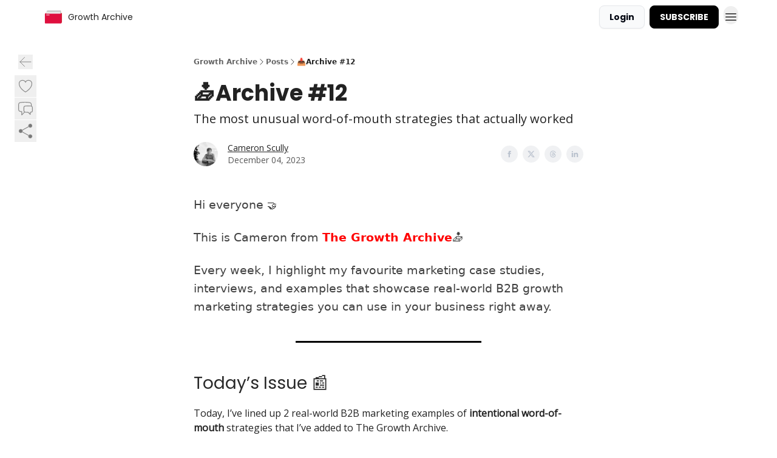

--- FILE ---
content_type: text/html; charset=utf-8
request_url: https://growtharchive.beehiiv.com/p/2-unusual-word-of-mouth-strategies
body_size: 51411
content:
<!DOCTYPE html><html lang="en" class="h-full antialiased"><head><meta charSet="utf-8"/><meta name="viewport" content="width=device-width, initial-scale=1, shrink-to-fit=no"/><link rel="preload" as="image" href="https://media.beehiiv.com/cdn-cgi/image/fit=scale-down,format=auto,onerror=redirect,quality=80/uploads/publication/logo/47a4c40e-4111-4379-9789-f5ec24556abf/thumb___Growth_Archive__16_.png"/><meta name="mobile-web-app-capable" content="yes"/><meta name="apple-mobile-web-app-capable" content="yes"/><meta name="apple-mobile-web-app-status-bar-style" content="black-translucent"/><meta name="theme-color" content="#000000"/><link rel="webmanifest" href="/manifest.webmanifest"/><title>📥Archive #12</title><meta name="keywords" content="business, marketing, startups"/><meta name="author"/><meta name="description" content="Discover the most unusual B2B word-of-mouth strategies that actually worked"/><meta name="robots" content="noindex"/><meta property="og:type" content="website"/><meta property="og:url" content="https://growtharchive.beehiiv.com/p/2-unusual-word-of-mouth-strategies"/><meta property="og:title" content="📥Archive #12"/><meta property="og:description" content="Discover the most unusual B2B word-of-mouth strategies that actually worked"/><meta property="og:site_name" content="Growth Archive"/><meta property="og:image" content="https://beehiiv-images-production.s3.amazonaws.com/uploads/asset/file/61d4e28e-6cf2-476b-8289-812e0cb2860f/Llama.png?t=1701595061"/><meta property="og:image:width" content="1200"/><meta property="og:image:height" content="630"/><meta property="og:image:alt" content="The most unusual word-of-mouth strategies that actually worked"/><meta name="twitter:url" content="https://growtharchive.beehiiv.com/p/2-unusual-word-of-mouth-strategies"/><meta name="twitter:title" content="📥Archive #12"/><meta name="twitter:description" content="Discover the most unusual B2B word-of-mouth strategies that actually worked"/><meta name="twitter:image" content="https://beehiiv-images-production.s3.amazonaws.com/uploads/asset/file/61d4e28e-6cf2-476b-8289-812e0cb2860f/Llama.png?t=1701595061"/><meta name="twitter:card" content="summary_large_image"/><meta name="fb:app_id" content="1932054120322754"/><link rel="canonical" href="https://growtharchive.beehiiv.com/p/2-unusual-word-of-mouth-strategies"/><link rel="icon" href="https://media.beehiiv.com/cdn-cgi/image/fit=scale-down,format=auto,onerror=redirect,quality=80/uploads/publication/logo/47a4c40e-4111-4379-9789-f5ec24556abf/thumb___Growth_Archive__16_.png" as="image"/><link rel="preload" href="https://fonts.googleapis.com/css2?family=Poppins&amp;display=swap" as="style"/><link rel="alternate" type="application/rss+xml" title="Growth Archive RSS Feed" href="https://rss.beehiiv.com/feeds/znENFpqbjx.xml"/><link rel="apple-touch-icon" href="https://media.beehiiv.com/cdn-cgi/image/fit=scale-down,format=auto,onerror=redirect,quality=80/uploads/publication/logo/47a4c40e-4111-4379-9789-f5ec24556abf/thumb___Growth_Archive__16_.png"/><link rel="apple-touch-startup-image" href="https://media.beehiiv.com/cdn-cgi/image/fit=scale-down,format=auto,onerror=redirect,quality=80/uploads/publication/thumbnail/47a4c40e-4111-4379-9789-f5ec24556abf/landscape_Growth_Archive.png"/><link rel="preconnect" href="https://fonts.googleapis.com"/><link rel="preconnect" href="https://fonts.gstatic.com"/><link rel="modulepreload" href="/assets/manifest-bec7c51c.js"/><link rel="modulepreload" href="/assets/entry.client-CHlI1IAS.js"/><link rel="modulepreload" href="/assets/jsx-runtime-D_zvdyIk.js"/><link rel="modulepreload" href="/assets/dayjs.min-D4MzlAtP.js"/><link rel="modulepreload" href="/assets/index-BBzaG9bH.js"/><link rel="modulepreload" href="/assets/i18next-BGmvVs3U.js"/><link rel="modulepreload" href="/assets/_commonjs-dynamic-modules-CtQqbtiX.js"/><link rel="modulepreload" href="/assets/components-C5no-WII.js"/><link rel="modulepreload" href="/assets/utils-LTbePiyI.js"/><link rel="modulepreload" href="/assets/context-DW2-aUzx.js"/><link rel="modulepreload" href="/assets/index-D0OCZx7A.js"/><link rel="modulepreload" href="/assets/types-DwE6zw8E.js"/><link rel="modulepreload" href="/assets/index-Dvnv69vE.js"/><link rel="modulepreload" href="/assets/index-BbOqpIuY.js"/><link rel="modulepreload" href="/assets/useTranslation-CAV35s9Y.js"/><link rel="modulepreload" href="/assets/index-CuoJpgyi.js"/><link rel="modulepreload" href="/assets/index-Wr5yffgI.js"/><link rel="modulepreload" href="/assets/index-H6M7ZPzl.js"/><link rel="modulepreload" href="/assets/useWebThemeContext-BvLGGc2T.js"/><link rel="modulepreload" href="/assets/PoweredByBeehiiv-dCHmWnDl.js"/><link rel="modulepreload" href="/assets/popover-BglPBT3X.js"/><link rel="modulepreload" href="/assets/useIsLoggedIn-B9HyFo9K.js"/><link rel="modulepreload" href="/assets/CreateAction-DcitIHWm.js"/><link rel="modulepreload" href="/assets/YoutubeIcon-C8D7vGn-.js"/><link rel="modulepreload" href="/assets/Image-B-VoZaGM.js"/><link rel="modulepreload" href="/assets/index-DjruDOev.js"/><link rel="modulepreload" href="/assets/index-DKsTtm2M.js"/><link rel="modulepreload" href="/assets/index-k4yTJkAg.js"/><link rel="modulepreload" href="/assets/menu-BDe4Y306.js"/><link rel="modulepreload" href="/assets/transition-T7tmt722.js"/><link rel="modulepreload" href="/assets/SlideUpModal-DfpVndQ8.js"/><link rel="modulepreload" href="/assets/index-DcpNk-OI.js"/><link rel="modulepreload" href="/assets/ChevronDownIcon-BtyKFSr5.js"/><link rel="modulepreload" href="/assets/XMarkIcon-oWoCoh7U.js"/><link rel="modulepreload" href="/assets/dialog-zLTZLq4f.js"/><link rel="modulepreload" href="/assets/index-8M2-4Ab3.js"/><link rel="modulepreload" href="/assets/local_storage-CwLaVEdy.js"/><link rel="modulepreload" href="/assets/useNonRevalidatingFetcher-D20m561v.js"/><link rel="modulepreload" href="/assets/index-DmsvZN0l.js"/><link rel="modulepreload" href="/assets/useIsMobile-tNUqFicK.js"/><link rel="modulepreload" href="/assets/disclosure-BdNBI9vg.js"/><link rel="modulepreload" href="/assets/SparklesIcon-B3zZ80lm.js"/><link rel="modulepreload" href="/assets/useSignupRedirects-D3Wy-IyC.js"/><link rel="modulepreload" href="/assets/useToast-CjxatSEk.js"/><link rel="modulepreload" href="/assets/useTypedLoaderData-CMMwj-4G.js"/><link rel="modulepreload" href="/assets/useWebBuilderCommunicator-DHT3E35p.js"/><link rel="modulepreload" href="/assets/CheckIcon-DzkUH3Qx.js"/><link rel="modulepreload" href="/assets/XMarkIcon-DYFBY0Gw.js"/><link rel="modulepreload" href="/assets/index-C9-YuB-1.js"/><link rel="modulepreload" href="/assets/StatusInputs-1bAxfxmQ.js"/><link rel="modulepreload" href="/assets/use-root-containers-DavySQOK.js"/><link rel="modulepreload" href="/assets/render-CYmDUrls.js"/><link rel="modulepreload" href="/assets/use-owner-o9UGMoFC.js"/><link rel="modulepreload" href="/assets/focus-management-BEFoA6wC.js"/><link rel="modulepreload" href="/assets/hidden-B6e6U2AH.js"/><link rel="modulepreload" href="/assets/keyboard-DCGal9-h.js"/><link rel="modulepreload" href="/assets/use-resolve-button-type-CcS-h_MO.js"/><link rel="modulepreload" href="/assets/bugs-8psK71Yj.js"/><link rel="modulepreload" href="/assets/use-disposables-CE7I-t1e.js"/><link rel="modulepreload" href="/assets/use-tree-walker-CiOtkuwH.js"/><link rel="modulepreload" href="/assets/use-is-mounted-UgPIiBJZ.js"/><link rel="modulepreload" href="/assets/LoginWithPasswordAction-H9wwvgxz.js"/><link rel="modulepreload" href="/assets/usePublication-BfOQZfjb.js"/><link rel="modulepreload" href="/assets/Input-BknZWsAJ.js"/><link rel="modulepreload" href="/assets/RedirectToHiddenInput-BHN85T8w.js"/><link rel="modulepreload" href="/assets/description-BxmUyVSc.js"/><link rel="modulepreload" href="/assets/index-DpAPvMXS.js"/><link rel="modulepreload" href="/assets/root-Cdp69o_-.js"/><link rel="modulepreload" href="/assets/index-CX7-ttLj.js"/><link rel="modulepreload" href="/assets/BackButton-B8mAyQAY.js"/><link rel="modulepreload" href="/assets/index-Bt617SOE.js"/><link rel="modulepreload" href="/assets/HeroChatIcon-Ct_Gmp84.js"/><link rel="modulepreload" href="/assets/LockClosedIcon-2KEQVK5S.js"/><link rel="modulepreload" href="/assets/FreeGatedContent-Cax4z3Xk.js"/><link rel="modulepreload" href="/assets/index-DcCyKzD9.js"/><link rel="modulepreload" href="/assets/ChevronRightIcon-B6u-MYSs.js"/><link rel="modulepreload" href="/assets/index-u66lsudN.js"/><link rel="modulepreload" href="/assets/relativeTime-MEdRDOTz.js"/><link rel="modulepreload" href="/assets/fonts-CjUFERM6.js"/><link rel="modulepreload" href="/assets/ArrowLeftIcon-Bc7qwYZJ.js"/><link rel="modulepreload" href="/assets/_slug-DHTsLPHy.js"/><script>window.__AppGlobals__={"SENTRY_CLIENT_DSN":"https://35c3cc890abe9dbb51e6e513fcd6bbca@o922922.ingest.us.sentry.io/4507170453979136","SENTRY_ENV":"production","SENTRY_RELEASE":"1829caa086b75055a5f3b9edccae3627da21250f","STRIPE_PUBLISHABLE_KEY":"pk_live_51IekcQKHPFAlBzyyGNBguT5BEI7NEBqrTxJhsYN1FI1lQb9iWxU5U2OXfi744NEMx5p7EDXh08YXrudrZkkG9bGc00ZCrkXrxL","VAPID_PUBLIC_KEY":"BEhdtfPr1iefl9Jd16511ML4L5eC4dp4exGTAqE95rZEgjRPqc-k1FymD_b-e7XaC5g43hejZ0y_VGJq72zncjY","VITE_HUMAN_ENABLED":"true","VITE_HUMAN_URL":"//client.px-cloud.net/PXeBumDLwe/main.min.js","VITE_ADNETWORK_PIXELJS_URL":"https://beehiiv-adnetwork-production.s3.amazonaws.com/pixel-js.js","VITE_ADNETWORK_PIXELV2_URL":"https://beehiiv-adnetwork-production.s3.amazonaws.com/pixel-v2.js","RELEASE_VERSION":"v245","VITE_BIRDIE_CLIENT_ID":"q2je1lwj","ENABLE_SENTRY_DEV":false};</script><script>
window.addEventListener("beforeinstallprompt", (e) => {
  e.preventDefault();
  window.__DeferredPrompt__ = e;
});
          </script><link rel="stylesheet" href="https://fonts.googleapis.com/css2?family=Poppins&amp;display=swap"/><script type="application/ld+json">{"@context":"https://schema.org","@type":"WebPage","identifier":"2-unusual-word-of-mouth-strategies","url":"http://growtharchive.beehiiv.com/p/2-unusual-word-of-mouth-strategies","mainEntityOfPage":{"@type":"WebPage","@id":"http://growtharchive.beehiiv.com/p/2-unusual-word-of-mouth-strategies"},"headline":"📥Archive #12","description":"The most unusual word-of-mouth strategies that actually worked","datePublished":"2023-12-04T14:13:37.939Z","dateModified":"2025-04-14T16:54:00Z","isAccessibleForFree":true,"image":{"@type":"ImageObject","url":"https://beehiiv-images-production.s3.amazonaws.com/uploads/asset/file/61d4e28e-6cf2-476b-8289-812e0cb2860f/Llama.png?t=1701595061"},"author":{"@type":"Person","name":"Cameron Scully","image":{"@type":"ImageObject","contentUrl":"https://beehiiv-images-production.s3.amazonaws.com/uploads/user/profile_picture/89ef24a7-54da-4aab-b42f-da8496ffef35/20230617_155844.jpg","thumbnailUrl":"https://beehiiv-images-production.s3.amazonaws.com/uploads/user/profile_picture/89ef24a7-54da-4aab-b42f-da8496ffef35/thumb_20230617_155844.jpg"}},"publisher":{"@type":"Organization","name":"Growth Archive","url":"https://growtharchive.beehiiv.com/","identifier":"47a4c40e-4111-4379-9789-f5ec24556abf","sameAs":["https://www.twitter.com/cameronscully_","https://www.linkedin.com/in/cameronscottscully/"],"logo":{"@type":"ImageObject","url":"https://media.beehiiv.com/cdn-cgi/image/fit=scale-down,format=auto,onerror=redirect,quality=80/uploads/publication/logo/47a4c40e-4111-4379-9789-f5ec24556abf/__Growth_Archive__16_.png","contentUrl":"https://media.beehiiv.com/cdn-cgi/image/fit=scale-down,format=auto,onerror=redirect,quality=80/uploads/publication/logo/47a4c40e-4111-4379-9789-f5ec24556abf/__Growth_Archive__16_.png","thumbnailUrl":"https://media.beehiiv.com/cdn-cgi/image/fit=scale-down,format=auto,onerror=redirect,quality=80/uploads/publication/logo/47a4c40e-4111-4379-9789-f5ec24556abf/thumb___Growth_Archive__16_.png"},"image":{"@type":"ImageObject","url":"https://media.beehiiv.com/cdn-cgi/image/fit=scale-down,format=auto,onerror=redirect,quality=80/uploads/publication/logo/47a4c40e-4111-4379-9789-f5ec24556abf/__Growth_Archive__16_.png","contentUrl":"https://media.beehiiv.com/cdn-cgi/image/fit=scale-down,format=auto,onerror=redirect,quality=80/uploads/publication/logo/47a4c40e-4111-4379-9789-f5ec24556abf/__Growth_Archive__16_.png","thumbnailUrl":"https://media.beehiiv.com/cdn-cgi/image/fit=scale-down,format=auto,onerror=redirect,quality=80/uploads/publication/logo/47a4c40e-4111-4379-9789-f5ec24556abf/thumb___Growth_Archive__16_.png"}},"breadcrumb":{"@type":"BreadcrumbList","itemListElement":[{"@type":"ListItem","position":1,"item":{"@id":"https://growtharchive.beehiiv.com/","name":"Growth Archive"}},{"@type":"ListItem","position":2,"item":{"@id":"http://growtharchive.beehiiv.com/p/2-unusual-word-of-mouth-strategies","name":"📥Archive #12"}}]}}</script><style>:root {
  --wt-primary-color: #000000;
  --wt-text-on-primary-color: #FFFFFF;

  --wt-secondary-color: #F9FAFB;
  --wt-text-on-secondary-color: #030712;

  --wt-tertiary-color: #FFFFFF;
  --wt-text-on-tertiary-color: #222222;

  --wt-background-color: #ffffff;
  --wt-text-on-background-color: #222222;

  --wt-subscribe-background-color: #FFFFFF;
  --wt-text-on-subscribe-background-color: #222222;

  --wt-header-font: "Poppins", ui-sans-serif, system-ui, -apple-system, BlinkMacSystemFont, "Segoe UI", Roboto,"Helvetica Neue", Arial, "Noto Sans", sans-serif, "Apple Color Emoji", "Segoe UI Emoji", "Segoe UI Symbol", "Noto Color Emoji";
  --wt-body-font: "Poppins", ui-sans-serif, system-ui, -apple-system, BlinkMacSystemFont, "Segoe UI", Roboto, "Helvetica Neue", Arial, "Noto Sans", sans-serif, "Apple Color Emoji", "Segoe UI Emoji", "Segoe UI Symbol", "Noto Color Emoji";
  --wt-button-font: "Poppins", ui-sans-serif, system-ui, -apple-system, BlinkMacSystemFont, "Segoe UI", Roboto, "Helvetica Neue", Arial, "Noto Sans", sans-serif, "Apple Color Emoji", "Segoe UI Emoji", "Segoe UI Symbol", "Noto Color Emoji";

  --wt-border-radius: 8px
}

.bg-wt-primary { background-color: var(--wt-primary-color); }
.text-wt-primary { color: var(--wt-primary-color); }
.border-wt-primary { border-color: var(--wt-primary-color); }

.bg-wt-text-on-primary { background-color: var(--wt-text-on-primary-color); }
.text-wt-text-on-primary { color: var(--wt-text-on-primary-color); }
.border-wt-text-on-primary { border-color: var(--wt-text-on-primary-color); }

.bg-wt-secondary { background-color: var(--wt-secondary-color); }
.text-wt-secondary { color: var(--wt-secondary-color); }
.border-wt-secondary { border-color: var(--wt-secondary-color); }

.bg-wt-text-on-secondary { background-color: var(--wt-text-on-secondary-color); }
.text-wt-text-on-secondary { color: var(--wt-text-on-secondary-color); }
.border-wt-text-on-secondary { border-color: var(--wt-text-on-secondary-color); }

.bg-wt-tertiary { background-color: var(--wt-tertiary-color); }
.text-wt-tertiary { color: var(--wt-tertiary-color); }
.border-wt-tertiary { border-color: var(--wt-tertiary-color); }

.bg-wt-text-on-tertiary { background-color: var(--wt-text-on-tertiary-color); }
.text-wt-text-on-tertiary { color: var(--wt-text-on-tertiary-color); }
.border-wt-text-on-tertiary { border-color: var(--wt-text-on-tertiary-color); }

.bg-wt-background { background-color: var(--wt-background-color); }
.text-wt-background { color: var(--wt-background-color); }
.border-wt-background { border-color: var(--wt-background-color); }

.bg-wt-text-on-background { background-color: var(--wt-text-on-background-color); }
.text-wt-text-on-background { color: var(--wt-text-on-background-color); }
.border-wt-text-on-background { border-color: var(--wt-text-on-background-color); }

.bg-wt-subscribe-background { background-color: var(--wt-subscribe-background-color); }
.text-wt-subscribe-background { color: var(--wt-subscribe-background-color); }
.border-wt-subscribe-background { border-color: var(--wt-subscribe-background-color); }

.bg-wt-text-on-subscribe-background { background-color: var(--wt-text-on-subscribe-background-color); }
.text-wt-text-on-subscribe-background { color: var(--wt-text-on-subscribe-background-color); }
.border-wt-text-on-subscribe-background { border-color: var(--wt-text-on-subscribe-background-color); }

.rounded-wt { border-radius: var(--wt-border-radius); }

.wt-header-font { font-family: var(--wt-header-font); }
.wt-body-font { font-family: var(--wt-body-font); }
.wt-button-font { font-family: var(--wt-button-font); }

input:focus { --tw-ring-color: transparent !important; }

li a { word-break: break-word; }

@media only screen and (max-width:667px) {
  .mob-stack {
    display: block !important;
    width: 100% !important;
  }

  .mob-w-full {
    width: 100% !important;
  }
}

</style><link rel="stylesheet" href="/assets/root-CI65O9zT.css"/><link rel="stylesheet" href="/assets/BackButton-icJ-rWaN.css"/></head><body class="flex h-full flex-col bg-wt-background text-wt-text-on-background"><div class=""><div class="flex min-h-screen flex-col"><div></div><div id="_rht_toaster" style="position:fixed;z-index:9999;top:16px;left:16px;right:16px;bottom:16px;pointer-events:none"></div><nav class="px-4 sm:px-6 w-full py-2" style="background-color:#FFFFFF"><div class="mx-auto w-full max-w-6xl"><div class="mx-auto flex items-center justify-between"><div class="flex items-center space-x-2"><a class="rounded-lg transition:all px-2 py-1 hover:bg-black/5" data-discover="true" href="/"><div class="flex items-center space-x-2"><div class="w-8 h-8 overflow-hidden rounded-wt"><figure class="aspect-square relative h-full overflow-hidden w-full"><img class="absolute inset-0 h-full w-full object-cover" width="100" height="100" src="https://media.beehiiv.com/cdn-cgi/image/fit=scale-down,format=auto,onerror=redirect,quality=80/uploads/publication/logo/47a4c40e-4111-4379-9789-f5ec24556abf/thumb___Growth_Archive__16_.png" alt="Growth Archive logo"/></figure></div><span style="color:#222222;font-family:Poppins, sans-ui-sans-serif, system-ui, -apple-system, BlinkMacSystemFont, &quot;Segoe UI&quot;, Roboto,&quot;Helvetica Neue&quot;, Arial, &quot;Noto Sans&quot;, sans-serif, &quot;Apple Color Emoji&quot;, &quot;Segoe UI Emoji&quot;, &quot;Segoe UI Symbol&quot;, &quot;Noto Color Emoji&quot;" class="hidden text-sm sm:text-md wt-text-primary md:block text-md font-regular font-ariel">Growth Archive</span></div></a><div class="opacity-0 block"><div class="z-20 flex gap-1"><a class="transition:all rounded-wt px-2 py-2 hover:bg-black/5" data-discover="true" href="/c/newsletter-engine"><span style="color:#222222;font-family:Poppins, sans-ui-sans-serif, system-ui, -apple-system, BlinkMacSystemFont, &quot;Segoe UI&quot;, Roboto,&quot;Helvetica Neue&quot;, Arial, &quot;Noto Sans&quot;, sans-serif, &quot;Apple Color Emoji&quot;, &quot;Segoe UI Emoji&quot;, &quot;Segoe UI Symbol&quot;, &quot;Noto Color Emoji&quot;" class="whitespace-nowrap text-xs sm:block text-md font-regular font-ariel">Get Your Podcast Sales Funnel </span></a></div></div></div><div class="flex items-center space-x-2"><div class="flex items-center space-x-2"><button class="border font-medium shadow-sm wt-button-font inline-flex items-center disabled:bg-gray-400 disabled:cursor-not-allowed focus:outline-none focus:ring-2 focus:ring-offset-2 justify-center transition-colors rounded-wt px-4 py-2 text-sm border-gray-300 text-gray-700 bg-white shadow-md focus:ring-wt-primary !text-sm !font-semibold shadow-none" style="background:#F9FAFB;border:1px solid #E5E7EB;color:#030712;font-family:Poppins">Login</button><a class="border font-medium shadow-sm wt-button-font inline-flex items-center disabled:bg-gray-400 disabled:cursor-not-allowed focus:outline-none focus:ring-2 focus:ring-offset-2 justify-center transition-colors rounded-wt px-4 py-2 text-sm border-wt-primary text-wt-text-on-primary bg-wt-primary disabled:border-gray-500 focus:ring-wt-primary whitespace-nowrap !text-sm !font-semibold shadow-none" style="background:#000000;border:1px solid #000000;color:#FFFFFF;font-family:Poppins" data-discover="true" href="/subscribe">SUBSCRIBE </a></div><div class="relative inline-block text-left" data-headlessui-state=""><button aria-label="Menu" class="rounded-full transition-all" id="headlessui-menu-button-_R_6jl5_" type="button" aria-haspopup="menu" aria-expanded="false" data-headlessui-state=""><div class="mt-1.5 rounded hover:bg-black/5" style="color:#222222"><svg xmlns="http://www.w3.org/2000/svg" fill="none" viewBox="0 0 24 24" stroke-width="1.5" stroke="currentColor" aria-hidden="true" data-slot="icon" class="h-6 w-6"><path stroke-linecap="round" stroke-linejoin="round" d="M3.75 6.75h16.5M3.75 12h16.5m-16.5 5.25h16.5"></path></svg></div></button></div></div></div></div></nav><main class="flex-grow"><div><div class="sticky top-0 z-50 w-full"><div aria-valuemax="100" aria-valuemin="0" aria-valuenow="0" aria-valuetext="0%" role="progressbar" data-state="loading" data-value="0" data-max="100" class="relative overflow-hidden h-1.5 bg-transparent w-full"><div data-state="loading" data-value="0" data-max="100" class="h-full w-full bg-wt-primary" style="width:0%"></div></div></div><div class="fixed bottom-0 left-0 z-50 px-4"></div><script type="module">
var e, t, r, i, n;
(t = {}),
  (r = {}),
  null ==
    (i = (e =
      "undefined" != typeof globalThis
        ? globalThis
        : "undefined" != typeof self
          ? self
          : "undefined" != typeof window
            ? window
            : "undefined" != typeof global
              ? global
              : {}).parcelRequire326a) &&
    (((i = function (e) {
      if (e in t) return t[e].exports;
      if (e in r) {
        var i = r[e];
        delete r[e];
        var n = { id: e, exports: {} };
        return (t[e] = n), i.call(n.exports, n, n.exports), n.exports;
      }
      var o = Error("Cannot find module '" + e + "'");
      throw ((o.code = "MODULE_NOT_FOUND"), o);
    }).register = function (e, t) {
      r[e] = t;
    }),
    (e.parcelRequire326a = i)),
  (n = i.register)("gUOGs", function (e, t) {
    Object.defineProperty(e.exports, "__esModule", { value: !0 });
    var r,
      n = i("kBCj4"),
      o = i("53LBo"),
      s = [],
      a = (function () {
        function e(e) {
          (this.$$observationTargets = []),
            (this.$$activeTargets = []),
            (this.$$skippedTargets = []);
          var t =
            void 0 === e
              ? "Failed to construct 'ResizeObserver': 1 argument required, but only 0 present."
              : "function" != typeof e
                ? "Failed to construct 'ResizeObserver': The callback provided as parameter 1 is not a function."
                : void 0;
          if (t) throw TypeError(t);
          this.$$callback = e;
        }
        return (
          (e.prototype.observe = function (e) {
            var t = d("observe", e);
            if (t) throw TypeError(t);
            u(this.$$observationTargets, e) >= 0 ||
              (this.$$observationTargets.push(new n.ResizeObservation(e)),
              0 > s.indexOf(this) && (s.push(this), v()));
          }),
          (e.prototype.unobserve = function (e) {
            var t = d("unobserve", e);
            if (t) throw TypeError(t);
            var r = u(this.$$observationTargets, e);
            r < 0 ||
              (this.$$observationTargets.splice(r, 1),
              0 === this.$$observationTargets.length && c(this));
          }),
          (e.prototype.disconnect = function () {
            (this.$$observationTargets = []),
              (this.$$activeTargets = []),
              c(this);
          }),
          e
        );
      })();
    function c(e) {
      var t = s.indexOf(e);
      t >= 0 && (s.splice(t, 1), $());
    }
    function d(e, t) {
      return void 0 === t
        ? "Failed to execute '" +
            e +
            "' on 'ResizeObserver': 1 argument required, but only 0 present."
        : t && t.nodeType === window.Node.ELEMENT_NODE
          ? void 0
          : "Failed to execute '" +
            e +
            "' on 'ResizeObserver': parameter 1 is not of type 'Element'.";
    }
    function u(e, t) {
      for (var r = 0; r < e.length; r += 1) if (e[r].target === t) return r;
      return -1;
    }
    e.exports.ResizeObserver = a;
    var l = function (e) {
        s.forEach(function (t) {
          (t.$$activeTargets = []),
            (t.$$skippedTargets = []),
            t.$$observationTargets.forEach(function (r) {
              r.isActive() &&
                (h(r.target) > e
                  ? t.$$activeTargets.push(r)
                  : t.$$skippedTargets.push(r));
            });
        });
      },
      f = function () {
        var e = 1 / 0;
        return (
          s.forEach(function (t) {
            if (t.$$activeTargets.length) {
              var r = [];
              t.$$activeTargets.forEach(function (t) {
                var i = new o.ResizeObserverEntry(t.target);
                r.push(i),
                  (t.$$broadcastWidth = i.contentRect.width),
                  (t.$$broadcastHeight = i.contentRect.height);
                var n = h(t.target);
                n < e && (e = n);
              }),
                t.$$callback(r, t),
                (t.$$activeTargets = []);
            }
          }),
          e
        );
      },
      p = function () {
        var e = new window.ErrorEvent("ResizeLoopError", {
          message:
            "ResizeObserver loop completed with undelivered notifications.",
        });
        window.dispatchEvent(e);
      },
      h = function (e) {
        for (var t = 0; e.parentNode; ) (e = e.parentNode), (t += 1);
        return t;
      },
      g = function () {
        for (
          l(0);
          s.some(function (e) {
            return !!e.$$activeTargets.length;
          });

        )
          l(f());
        s.some(function (e) {
          return !!e.$$skippedTargets.length;
        }) && p();
      },
      v = function () {
        r || b();
      },
      b = function () {
        r = window.requestAnimationFrame(function () {
          g(), b();
        });
      },
      $ = function () {
        r &&
          !s.some(function (e) {
            return !!e.$$observationTargets.length;
          }) &&
          (window.cancelAnimationFrame(r), (r = void 0));
      };
    e.exports.install = function () {
      return (window.ResizeObserver = a);
    };
  }),
  n("kBCj4", function (e, t) {
    Object.defineProperty(e.exports, "__esModule", { value: !0 });
    var r = i("ardMU"),
      n = (function () {
        function e(e) {
          (this.target = e),
            (this.$$broadcastWidth = this.$$broadcastHeight = 0);
        }
        return (
          Object.defineProperty(e.prototype, "broadcastWidth", {
            get: function () {
              return this.$$broadcastWidth;
            },
            enumerable: !0,
            configurable: !0,
          }),
          Object.defineProperty(e.prototype, "broadcastHeight", {
            get: function () {
              return this.$$broadcastHeight;
            },
            enumerable: !0,
            configurable: !0,
          }),
          (e.prototype.isActive = function () {
            var e = r.ContentRect(this.target);
            return (
              !!e &&
              (e.width !== this.broadcastWidth ||
                e.height !== this.broadcastHeight)
            );
          }),
          e
        );
      })();
    e.exports.ResizeObservation = n;
  }),
  n("ardMU", function (e, t) {
    Object.defineProperty(e.exports, "__esModule", { value: !0 }),
      (e.exports.ContentRect = function (e) {
        if ("getBBox" in e) {
          var t = e.getBBox();
          return Object.freeze({
            height: t.height,
            left: 0,
            top: 0,
            width: t.width,
          });
        }
        var r = window.getComputedStyle(e);
        return Object.freeze({
          height: parseFloat(r.height || "0"),
          left: parseFloat(r.paddingLeft || "0"),
          top: parseFloat(r.paddingTop || "0"),
          width: parseFloat(r.width || "0"),
        });
      });
  }),
  n("53LBo", function (e, t) {
    Object.defineProperty(e.exports, "__esModule", { value: !0 });
    var r = i("ardMU");
    e.exports.ResizeObserverEntry = function (e) {
      (this.target = e), (this.contentRect = r.ContentRect(e));
    };
  }),
  (function () {
    if (
      !(function () {
        if (!window.__stwts || !Object.keys(window.__stwts).length)
          return (
            (window.__stwts = { buildVersion: "1.0.0", widgets: { init: !0 } }),
            !0
          );
      })()
    )
      return;
    function e(e, t) {
      t <= 300 && (e.style.width = "300px"),
        t >= 600 && (e.style.width = "600px"),
        t > 300 && t < 600 && (e.style.width = `${t}px`);
    }
    "undefined" == typeof ResizeObserver && i("gUOGs").install();
    let t = new (ResizeObserver || window.ResizeObserver)(function (t) {
      t.forEach((t) => {
        let r = t?.contentRect?.width,
          i = t.target.querySelector("iframe");
        r && i && e(i, r);
      });
    });

    function loadStocktwitsEmbeds() {
      Array.from(
        document.querySelectorAll("blockquote.stocktwits-embedded-post"),
      ).forEach((r) => {
        !(function (t, r) {
          if (t.getAttribute("visited")) return;
          let i = t.getAttribute("data-origin"),
            n = t.getAttribute("data-id"),
            o = document.createElement("div");
          (o.style.display = "flex"),
            (o.style.maxWidth = "600px"),
            (o.style.width = "100%"),
            (o.style.marginTop = "10px"),
            (o.style.marginBottom = "10px");
          let s = document.createElement("iframe");
          o.appendChild(s);
          let a = `${i}/embeddable/message/${n}`;
          (s.style.width = "640px"),
            (s.style.height = "0"),
            (s.style.maxWidth = "600px"),
            (s.style.position = "static"),
            (s.style.visibility = "visible"),
            (s.style.display = "block"),
            (s.style.flexGrow = "1"),
            s.setAttribute("frameborder", "0"),
            s.setAttribute("allowtransparency", "true"),
            s.setAttribute("scrolling", "no"),
            s.setAttribute("allowfullscreen", "true");
          let c = !1,
            d = null;
          function u(e) {
            c = !0;
            let { height: r } = e.data;
            void 0 !== r && (s.style.height = `${r}px`),
              document.body.contains(t) && t.remove();
          }
          t.parentNode.insertBefore(o, t), t.setAttribute("visited", true),
            s.addEventListener("load", function () {
              e(s, o.clientWidth),
                (function () {
                  let e = () => {
                    ((d = new MessageChannel()).port1.onmessage = u),
                      s.contentWindow.postMessage(
                        { message: "initialize" },
                        "*",
                        [d.port2],
                      );
                  };
                  e();
                  let t = setInterval(() => {
                    c ? clearInterval(t) : e();
                  }, 60);
                })();
            }),
            s.setAttribute("src", a),
            r.observe(o);
        })(r, t);
      });
    }

    window.__stwts.loadStocktwitsEmbeds = loadStocktwitsEmbeds;
  })();
</script><div class="relative mx-auto max-w-6xl px-4"><div class="fixed bottom-0 left-0 top-auto z-20 w-full rounded bg-wt-background shadow-xl transition-all duration-300 ease-in-out md:bottom-auto md:z-auto md:!w-fit md:border-none md:shadow-none opacity-100 md:top-20"><div class="absolute left-0 top-0 w-full border border-t border-wt-text-on-background bg-wt-background opacity-10 md:hidden"></div><div class="mx-auto w-full max-w-6xl px-0 lg:px-4"><div class="flex flex-col gap-8 md:h-40"><div class=""><div class="grid grid-cols-3 p-4 px-8 sm:p-2 sm:px-2 md:grid-cols-1 md:gap-2"><div class="relative flex flex-col justify-center md:left-1"><div class="flex h-7 w-7 items-center justify-center rounded-wt transition-all hover:bg-black/5"><button class="cursor-pointer"><svg xmlns="http://www.w3.org/2000/svg" fill="none" viewBox="0 0 24 24" stroke-width="1.5" stroke="currentColor" aria-hidden="true" data-slot="icon" class="h-6 w-6 stroke-1 text-wt-text-on-background opacity-50"><path stroke-linecap="round" stroke-linejoin="round" d="M10.5 19.5 3 12m0 0 7.5-7.5M3 12h18"></path></svg></button></div></div><div class="flex items-center justify-center gap-3 md:flex-col md:items-start md:gap-1"><button class="group" type="button"><div class="text-wt-text-on-background opacity-50 group-hover:opacity-100 flex items-center"><div class="rounded-full p-1 hover:bg-[#f3f4f6]"><svg xmlns="http://www.w3.org/2000/svg" fill="none" viewBox="0 0 24 24" stroke-width="1.5" stroke="currentColor" class="h-7 w-7 outline-none h-4 w-4 stroke-1"><path stroke-linecap="round" stroke-linejoin="round" d="M21 8.25c0-2.485-2.099-4.5-4.688-4.5-1.935 0-3.597 1.126-4.312 2.733-.715-1.607-2.377-2.733-4.313-2.733C5.1 3.75 3 5.765 3 8.25c0 7.22 9 12 9 12s9-4.78 9-12Z"></path></svg></div><span class="hidden text-transparent text-sm font-medium group-hover:opacity-100">0</span></div></button><button type="button" class="group relative top-[1px] flex items-center outline-none md:pt-0"><div class="rounded-full p-1 hover:bg-[#f3f4f6]"><svg xmlns="http://www.w3.org/2000/svg" fill="none" viewBox="0 0 24 24" stroke-width="1.5" stroke="currentColor" class="h-7 w-7 stroke-1 text-wt-text-on-background opacity-50 group-hover:opacity-100"><path stroke-linecap="round" stroke-linejoin="round" d="M20.25 8.511c.884.284 1.5 1.128 1.5 2.097v4.286c0 1.136-.847 2.1-1.98 2.193-.34.027-.68.052-1.02.072v3.091l-3-3c-1.354 0-2.694-.055-4.02-.163a2.115 2.115 0 0 1-.825-.242m9.345-8.334a2.126 2.126 0 0 0-.476-.095 48.64 48.64 0 0 0-8.048 0c-1.131.094-1.976 1.057-1.976 2.192v4.286c0 .837.46 1.58 1.155 1.951m9.345-8.334V6.637c0-1.621-1.152-3.026-2.76-3.235A48.455 48.455 0 0 0 11.25 3c-2.115 0-4.198.137-6.24.402-1.608.209-2.76 1.614-2.76 3.235v6.226c0 1.621 1.152 3.026 2.76 3.235.577.075 1.157.14 1.74.194V21l4.155-4.155"></path></svg></div><span class="hidden relative -top-[1px] text-sm font-medium group-hover:opacity-100 md:top-0">0</span></button><div class="relative z-20 inline-block text-left md:z-0" data-headlessui-state=""><button class="relative right-[2px] top-[1.5px] outline-none md:right-[0px]" id="headlessui-menu-button-_R_3qlkl5_" type="button" aria-haspopup="menu" aria-expanded="false" data-headlessui-state=""><div class="flex items-center rounded-full p-1 hover:bg-[#f3f4f6]"><svg xmlns="http://www.w3.org/2000/svg" viewBox="0 0 24 24" stroke-width="1.5" stroke="currentColor" class="text-wt-text-on-background opacity-50 hover:opacity-100 h-7 w-7 stroke-1 text-gray-400"><path stroke-linecap="round" stroke-linejoin="round" d="M7.217 10.907a2.25 2.25 0 1 0 0 2.186m0-2.186c.18.324.283.696.283 1.093s-.103.77-.283 1.093m0-2.186 9.566-5.314m-9.566 7.5 9.566 5.314m0 0a2.25 2.25 0 1 0 3.935 2.186 2.25 2.25 0 0 0-3.935-2.186Zm0-12.814a2.25 2.25 0 1 0 3.933-2.185 2.25 2.25 0 0 0-3.933 2.185Z"></path></svg></div></button></div></div></div></div></div></div></div><div class=""><div class="mx-auto flex max-w-2xl flex-col pb-4"><div class="mt-8" style="padding-left:15px;padding-right:15px"><ul class="flex flex-wrap items-center gap-2 text-xs font-semibold"><li class="flex items-center gap-2 text-wt-text-on-background"><a href="../" class="opacity-70">Growth Archive</a><svg xmlns="http://www.w3.org/2000/svg" fill="none" viewBox="0 0 24 24" stroke-width="1.5" stroke="currentColor" aria-hidden="true" data-slot="icon" height="14px"><path stroke-linecap="round" stroke-linejoin="round" d="m8.25 4.5 7.5 7.5-7.5 7.5"></path></svg></li><li class="flex items-center gap-2 text-wt-text-on-background"><span class="opacity-70">Posts</span><svg xmlns="http://www.w3.org/2000/svg" fill="none" viewBox="0 0 24 24" stroke-width="1.5" stroke="currentColor" aria-hidden="true" data-slot="icon" height="14px"><path stroke-linecap="round" stroke-linejoin="round" d="m8.25 4.5 7.5 7.5-7.5 7.5"></path></svg></li><li class="flex items-center gap-2 text-wt-text-on-background"><span class="!opacity-100">📥Archive #12</span></li></ul></div><div><div><div><link href="https://fonts.gstatic.com" rel="preconnect"><link href="https://fonts.googleapis.com/css2?family=Poppins&amp;display=swap" rel="stylesheet"><link href="https://fonts.googleapis.com/css2?family=Poppins&amp;display=swap" rel="stylesheet"><link href="https://fonts.googleapis.com/css2?family=Poppins&amp;display=swap" rel="stylesheet"><style type="text/css">
:root {
  --wt-primary-color: #000000;
  --wt-text-on-primary-color: #FFFFFF;

  --wt-secondary-color: #F9FAFB;
  --wt-text-on-secondary-color: #030712;

  --wt-tertiary-color: #FFFFFF;
  --wt-text-on-tertiary-color: #222222;

  --wt-background-color: #ffffff;
  --wt-text-on-background-color: #222222;

  --wt-subscribe-background-color: #FFFFFF;
  --wt-text-on-subscribe-background-color: #222222;

  --wt-header-font: "Poppins", ui-sans-serif, system-ui, -apple-system, BlinkMacSystemFont, "Segoe UI", Roboto,"Helvetica Neue", Arial, "Noto Sans", sans-serif, "Apple Color Emoji", "Segoe UI Emoji", "Segoe UI Symbol", "Noto Color Emoji";
  --wt-body-font: "Poppins", ui-sans-serif, system-ui, -apple-system, BlinkMacSystemFont, "Segoe UI", Roboto, "Helvetica Neue", Arial, "Noto Sans", sans-serif, "Apple Color Emoji", "Segoe UI Emoji", "Segoe UI Symbol", "Noto Color Emoji";
  --wt-button-font: "Poppins", ui-sans-serif, system-ui, -apple-system, BlinkMacSystemFont, "Segoe UI", Roboto, "Helvetica Neue", Arial, "Noto Sans", sans-serif, "Apple Color Emoji", "Segoe UI Emoji", "Segoe UI Symbol", "Noto Color Emoji";

  --wt-border-radius: 8px
}

.bg-wt-primary { background-color: var(--wt-primary-color); }
.text-wt-primary { color: var(--wt-primary-color); }
.border-wt-primary { border-color: var(--wt-primary-color); }

.bg-wt-text-on-primary { background-color: var(--wt-text-on-primary-color); }
.text-wt-text-on-primary { color: var(--wt-text-on-primary-color); }
.border-wt-text-on-primary { border-color: var(--wt-text-on-primary-color); }

.bg-wt-secondary { background-color: var(--wt-secondary-color); }
.text-wt-secondary { color: var(--wt-secondary-color); }
.border-wt-secondary { border-color: var(--wt-secondary-color); }

.bg-wt-text-on-secondary { background-color: var(--wt-text-on-secondary-color); }
.text-wt-text-on-secondary { color: var(--wt-text-on-secondary-color); }
.border-wt-text-on-secondary { border-color: var(--wt-text-on-secondary-color); }

.bg-wt-tertiary { background-color: var(--wt-tertiary-color); }
.text-wt-tertiary { color: var(--wt-tertiary-color); }
.border-wt-tertiary { border-color: var(--wt-tertiary-color); }

.bg-wt-text-on-tertiary { background-color: var(--wt-text-on-tertiary-color); }
.text-wt-text-on-tertiary { color: var(--wt-text-on-tertiary-color); }
.border-wt-text-on-tertiary { border-color: var(--wt-text-on-tertiary-color); }

.bg-wt-background { background-color: var(--wt-background-color); }
.text-wt-background { color: var(--wt-background-color); }
.border-wt-background { border-color: var(--wt-background-color); }

.bg-wt-text-on-background { background-color: var(--wt-text-on-background-color); }
.text-wt-text-on-background { color: var(--wt-text-on-background-color); }
.border-wt-text-on-background { border-color: var(--wt-text-on-background-color); }

.bg-wt-subscribe-background { background-color: var(--wt-subscribe-background-color); }
.text-wt-subscribe-background { color: var(--wt-subscribe-background-color); }
.border-wt-subscribe-background { border-color: var(--wt-subscribe-background-color); }

.bg-wt-text-on-subscribe-background { background-color: var(--wt-text-on-subscribe-background-color); }
.text-wt-text-on-subscribe-background { color: var(--wt-text-on-subscribe-background-color); }
.border-wt-text-on-subscribe-background { border-color: var(--wt-text-on-subscribe-background-color); }

.rounded-wt { border-radius: var(--wt-border-radius); }

.wt-header-font { font-family: var(--wt-header-font); }
.wt-body-font { font-family: var(--wt-body-font); }
.wt-button-font { font-family: var(--wt-button-font); }

input:focus { --tw-ring-color: transparent !important; }

li a { word-break: break-word; }

@media only screen and (max-width:667px) {
  .mob-stack {
    display: block !important;
    width: 100% !important;
  }

  .mob-w-full {
    width: 100% !important;
  }
}

</style><style>
        @font-face {
          font-family: 'Open Sans';
          font-style: normal;
          font-weight: 400;
          font-display: swap;
          src: url('https://fonts.gstatic.com/s/opensans/v40/memSYaGs126MiZpBA-UvWbX2vVnXBbObj2OVZyOOSr4dVJWUgsjZ0B4gaVIUwaEQbjA.woff2') format('woff2');
        }

        @font-face {
          font-family: 'Open Sans';
          font-style: italic;
          font-weight: 400;
          font-display: swap;
          src: url('https://fonts.gstatic.com/s/opensans/v40/memQYaGs126MiZpBA-UFUIcVXSCEkx2cmqvXlWq8tWZ0Pw86hd0Rk8ZkWVAewIMUdjFXmQ.woff2') format('woff2');
        }
        @font-face {
          font-family: 'Poppins';
          font-style: normal;
          font-weight: 400;
          font-display: swap;
          src: url('https://fonts.gstatic.com/s/poppins/v22/pxiEyp8kv8JHgFVrJJfecnFHGPc.woff2') format('woff2');
        }

        @font-face {
          font-family: 'Poppins';
          font-style: italic;
          font-weight: 400;
          font-display: swap;
          src: url('https://fonts.gstatic.com/s/poppins/v22/pxiGyp8kv8JHgFVrJJLucHtAOvWDSA.woff2') format('woff2');
        }
        @font-face {
          font-family: 'Poppins';
          font-style: normal;
          font-weight: 700;
          font-display: swap;
          src: url('https://fonts.gstatic.com/s/poppins/v22/pxiByp8kv8JHgFVrLCz7Z1xlFd2JQEk.woff2') format('woff2');
        }

        @font-face {
          font-family: 'Poppins';
          font-style: italic;
          font-weight: 700;
          font-display: swap;
          src: url('https://fonts.gstatic.com/s/poppins/v22/pxiDyp8kv8JHgFVrJJLmy15VF9eOYktMqg.woff2') format('woff2');
        }
</style><script async="" id="tiktok-script" src="https://www.tiktok.com/embed.js" type="text/javascript"></script><script async="" defer="" id="twitter-wjs" src="https://platform.twitter.com/widgets.js" type="text/javascript"></script><style>
  .table-base, .table-c, .table-h { border: 1px solid #C0C0C0; }
  .table-c { padding:5px; background-color:#FFFFFF; }
  .table-c p { color: #2D2D2D; font-family:'Helvetica',Arial,sans-serif !important; overflow-wrap: break-word; }
  .table-h { padding:5px; background-color:#F1F1F1; }
  .table-h p { color: #2A2A2A; font-family:'Trebuchet MS','Lucida Grande',Tahoma,sans-serif !important; overflow-wrap: break-word; }
</style></div><div class="bg-wt-background" style="color: var(--wt-text-on-background-color) !important;"><div class="rendered-post" style="max-width: 672px; margin: 0 auto;"><div class="bg-wt-background text-wt-text-on-background"><div style="padding-top:1.5rem; padding-bottom:1.5rem;"><style>
  .bh__byline_wrapper {
    font-size: .875rem;
    line-height: 1.25rem;
    vertical-align: middle;
    justify-content: space-between;
    display: block;
  }
  
  .bh__byline_social_wrapper {
    display: flex;
    margin-top: 0.5rem;
    align-items: center;
  }
  
  .bh__byline_social_wrapper > * + * {
    margin-left: 0.5rem;
  }
  
  @media (min-width: 768px) {
    .bh__byline_wrapper {
      display: flex;
    }
  
    .bh__byline_social_wrapper {
      margin-top: 0rem;
    }
  }
</style><div id="web-header" style="padding-left: 15px; padding-right: 15px; color: var(--wt-text-on-background-color) !important; padding-bottom: 2rem;"><h1 style="font-size: 36px; font-family:'Poppins',Helvetica,sans-serif; line-height: 2.5rem; padding-bottom: 8px; font-weight: 700;">📥Archive #12</h1><h2 style="font-size: 20px; font-family:'Open Sans','Segoe UI','Apple SD Gothic Neo','Lucida Grande','Lucida Sans Unicode',sans-serif; line-height: 1.75rem; padding-bottom: 20px; font-weight: 400;">The most unusual word-of-mouth strategies that actually worked</h2><div class="bh__byline_wrapper"><div><div style="display:flex;"><div style="display:flex; flex-direction:row; justify-content:flex-start;"><div style="display:flex;"><img alt="Author" height="40" src="https://media.beehiiv.com/cdn-cgi/image/fit=scale-down,format=auto,onerror=redirect,quality=80/uploads/user/profile_picture/89ef24a7-54da-4aab-b42f-da8496ffef35/thumb_20230617_155844.jpg" style="height:40px;width:40px;border:4px solid rgba(0,0,0,0);left:-4px;z-index:1;box-sizing:content-box;position:relative;border-radius:9999px;" width="40"></div><div style="display:flex; align-items:center;"><p style="left:8px;position:relative;font-family:'Open Sans','Segoe UI','Apple SD Gothic Neo','Lucida Grande','Lucida Sans Unicode',sans-serif;font-weight:normal;font-size:14px;color: var(--wt-text-on-background-color);margin:0px;line-height:20px;"><span><a href="https://growtharchive.beehiiv.com/authors/89ef24a7-54da-4aab-b42f-da8496ffef35" target="_blank" style="color:var(--wt-text-on-background-color) !important;text-decoration:underline !important;">Cameron Scully</a></span><br><span class="text-wt-text-on-background" style="opacity:0.75;"> December 04, 2023 </span></p></div></div></div></div><div class="bh__byline_social_wrapper"><a href="https://www.facebook.com/sharer/sharer.php?u=https%3A%2F%2Fgrowtharchive.beehiiv.com%2Fp%2F2-unusual-word-of-mouth-strategies" target="_blank"><div style="max-width:28px;"><svg fill="none" height="100%" viewBox="0 0 212 212" width="100%" xmlns="http://www.w3.org/2000/svg"><circle cx="106.214" cy="105.5" fill-opacity="0.15" fill="#9CA3AF" r="105.5"></circle><path d="M96.9223 92.1778H87.0327V105.498H96.9223V145.461H113.405V105.498H125.273L126.591 92.1778H113.405V86.5165C113.405 83.5193 114.064 82.1873 117.031 82.1873H126.591V65.5364H114.064C102.197 65.5364 96.9223 70.8647 96.9223 80.8552V92.1778Z" fill="#BAC2CE"></path></svg></div></a><a href="https://twitter.com/intent/tweet?text=The+most+unusual+word-of-mouth+strategies+that+actually+worked&amp;url=https%3A%2F%2Fgrowtharchive.beehiiv.com%2Fp%2F2-unusual-word-of-mouth-strategies&amp;via=Cameronscully_" target="_blank"><div style="max-width:28px;"><svg fill="none" height="100%" viewBox="0 0 52 52" width="100%" xmlns="http://www.w3.org/2000/svg"><circle cx="26" cy="26" fill-opacity="0.15" fill="#9CA3AF" r="26"></circle><path d="M18.244 2.25h3.308l-7.227 8.26 8.502 11.24H16.17l-5.214-6.817L4.99 21.75H1.68l7.73-8.835L1.254 2.25H8.08l4.713 6.231zm-1.161 17.52h1.833L7.084 4.126H5.117z" fill="#BAC2CE" transform="translate(14,14)"></path></svg></div></a><a href="https://www.threads.net/intent/post?text=The+most+unusual+word-of-mouth+strategies+that+actually+worked+https%3A%2F%2Fgrowtharchive.beehiiv.com%2Fp%2F2-unusual-word-of-mouth-strategies" target="_blank"><div style="max-width:28px;"><svg fill="none" height="100%" viewBox="0 0 211 211" width="100%" xmlns="http://www.w3.org/2000/svg"><circle cx="105.5" cy="105.5" fill-opacity="0.15" fill="#9CA3AF" r="105.5"></circle><path d="M125.185 102.469C124.828 102.298 124.465 102.133 124.097 101.975C123.456 90.1702 117.006 83.4121 106.175 83.3429C106.126 83.3426 106.077 83.3426 106.028 83.3426C99.5502 83.3426 94.1624 86.1078 90.8463 91.1396L96.8028 95.2256C99.2801 91.4671 103.168 90.6658 106.031 90.6658C106.064 90.6658 106.097 90.6658 106.13 90.6661C109.696 90.6889 112.387 91.7257 114.129 93.7477C115.397 95.2198 116.244 97.254 116.664 99.8213C113.502 99.2839 110.083 99.1187 106.427 99.3283C96.13 99.9214 89.5101 105.927 89.9547 114.272C90.1803 118.505 92.2891 122.147 95.8924 124.526C98.9389 126.537 102.863 127.52 106.941 127.297C112.326 127.002 116.551 124.948 119.498 121.19C121.737 118.337 123.152 114.64 123.777 109.981C126.344 111.53 128.246 113.568 129.296 116.019C131.083 120.184 131.187 127.028 125.602 132.608C120.709 137.496 114.827 139.611 105.938 139.677C96.0779 139.603 88.6207 136.441 83.7723 130.278C79.2321 124.506 76.8857 116.17 76.7982 105.5C76.8857 94.8301 79.2321 86.4937 83.7723 80.7222C88.6207 74.5587 96.0778 71.3965 105.938 71.3232C115.87 71.3971 123.457 74.5745 128.491 80.7677C130.959 83.8048 132.82 87.6242 134.047 92.0775L141.028 90.2151C139.54 84.7337 137.2 80.0102 134.016 76.0929C127.563 68.1529 118.124 64.0844 105.962 64H105.914C93.777 64.0841 84.4441 68.1681 78.1742 76.1384C72.5949 83.2311 69.7169 93.1 69.6202 105.471L69.6199 105.5L69.6202 105.529C69.7169 117.9 72.5949 127.769 78.1742 134.862C84.4441 142.832 93.777 146.916 105.914 147H105.962C116.753 146.925 124.358 144.1 130.624 137.84C138.822 129.65 138.575 119.385 135.873 113.083C133.934 108.564 130.239 104.893 125.185 102.469ZM106.555 119.985C102.042 120.239 97.3533 118.213 97.1221 113.874C96.9507 110.657 99.4116 107.067 106.832 106.64C107.682 106.591 108.516 106.567 109.335 106.567C112.03 106.567 114.552 106.829 116.844 107.33C115.989 118.008 110.974 119.742 106.555 119.985Z" fill="#BAC2CE"></path></svg></div></a><a href="https://www.linkedin.com/sharing/share-offsite?url=https%3A%2F%2Fgrowtharchive.beehiiv.com%2Fp%2F2-unusual-word-of-mouth-strategies" target="_blank"><div style="max-width:28px;"><svg fill="none" height="100%" viewBox="0 0 211 211" width="100%" xmlns="http://www.w3.org/2000/svg"><circle cx="105.5" cy="105.5" fill-opacity="0.15" fill="#9CA3AF" r="105.5"></circle><path d="M82.1892 75.4698C82.1892 80.1362 78.526 83.8026 73.8638 83.8026C69.2015 83.8026 65.5383 80.1362 65.5383 75.4698C65.5383 70.8034 69.2015 67.137 73.8638 67.137C78.526 67.137 82.1892 70.8034 82.1892 75.4698ZM82.1892 90.4689H65.5383V143.799H82.1892V90.4689ZM108.831 90.4689H92.1797V143.799H108.831V115.801C108.831 100.135 128.812 98.8017 128.812 115.801V143.799H145.463V110.134C145.463 83.8026 115.824 84.8026 108.831 97.8018V90.4689Z" fill="#BAC2CE"></path></svg></div></a></div></div></div><div id="content-blocks"><style>
  p span[style*="font-size"] { line-height: 1.6; }
</style><div style="padding-bottom:12px;padding-left:15px;padding-right:15px;padding-top:12px;"><p style="color:#2D2D2D;color:var(--wt-text-on-background-color) !important;font-family:'Open Sans','Segoe UI','Apple SD Gothic Neo','Lucida Grande','Lucida Sans Unicode',sans-serif;font-size:16px;line-height:24px;text-align:left;"><span style="color:rgb(64, 64, 64);font-family:SF Pro Display, -apple-system, system-ui, Inter, Segoe UI, Roboto, Helvetica, Arial, sans-serif, Apple Color Emoji, Segoe UI Emoji, Segoe UI Symbol;font-size:19px;">Hi everyone </span>🤝&nbsp;<br><br><span style="color:rgb(64, 64, 64);font-family:SF Pro Display, -apple-system, system-ui, Inter, Segoe UI, Roboto, Helvetica, Arial, sans-serif, Apple Color Emoji, Segoe UI Emoji, Segoe UI Symbol;font-size:19px;">This is Cameron from </span><span style="color:rgb(64, 64, 64);font-family:SF Pro Display, -apple-system, system-ui, Inter, Segoe UI, Roboto, Helvetica, Arial, sans-serif, Apple Color Emoji, Segoe UI Emoji, Segoe UI Symbol;font-size:19px;"><a class="link" href="http://growtharchive.xyz?utm_source=growtharchive.beehiiv.com&amp;utm_medium=referral&amp;utm_campaign=archive-12" target="_blank" rel="noopener noreferrer nofollow" style="color:#ff0000;font-weight:bold;text-decoration:none;word-break:break-word;;">The Growth Archive</a></span><span style="color:rgb(64, 64, 64);font-family:SF Pro Display, -apple-system, system-ui, Inter, Segoe UI, Roboto, Helvetica, Arial, sans-serif, Apple Color Emoji, Segoe UI Emoji, Segoe UI Symbol;font-size:19px;">📥</span></p></div><style>
  p span[style*="font-size"] { line-height: 1.6; }
</style><div style="padding-bottom:12px;padding-left:15px;padding-right:15px;padding-top:12px;"><p style="color:#2D2D2D;color:var(--wt-text-on-background-color) !important;font-family:'Open Sans','Segoe UI','Apple SD Gothic Neo','Lucida Grande','Lucida Sans Unicode',sans-serif;font-size:16px;line-height:24px;text-align:left;"><span style="color:rgb(64, 64, 64);font-family:SF Pro Display, -apple-system, system-ui, Inter, Segoe UI, Roboto, Helvetica, Arial, sans-serif, Apple Color Emoji, Segoe UI Emoji, Segoe UI Symbol;font-size:19px;">Every week, I highlight my favourite marketing case studies, interviews, and examples that showcase real-world B2B growth marketing strategies you can use in your business right away.</span></p></div><div style="padding:30px;"><div style="margin: 0 auto; border-top: 3px solid #000000; width:50%;"></div></div><div style="padding-bottom:4px;padding-left:15px;padding-right:15px;padding-top:16px;"><h1 style="color:#2A2A2A;font-family:'Poppins',Helvetica,sans-serif;font-size:28px;font-weight:normal;line-height:42px;margin:0;text-align:left;">Today’s Issue 📰</h1></div><style>
  p span[style*="font-size"] { line-height: 1.6; }
</style><div style="padding-bottom:12px;padding-left:15px;padding-right:15px;padding-top:12px;"><p style="color:#2D2D2D;color:var(--wt-text-on-background-color) !important;font-family:'Open Sans','Segoe UI','Apple SD Gothic Neo','Lucida Grande','Lucida Sans Unicode',sans-serif;font-size:16px;line-height:24px;text-align:left;"> Today, I’ve lined up 2 real-world B2B marketing examples of <b>intentional</b>&nbsp;<b>word-of-mouth</b> strategies that I’ve added to The Growth Archive. </p></div><style>
  p span[style*="font-size"] { line-height: 1.6; }
</style><div style="padding-bottom:12px;padding-left:15px;padding-right:15px;padding-top:12px;"><p style="color:#2D2D2D;color:var(--wt-text-on-background-color) !important;font-family:'Open Sans','Segoe UI','Apple SD Gothic Neo','Lucida Grande','Lucida Sans Unicode',sans-serif;font-size:16px;line-height:24px;text-align:left;"> Let’s jump right into the first one.. </p></div><div style="padding-bottom:4px;padding-left:15px;padding-right:15px;padding-top:16px;"><h2 style="color:#2A2A2A;font-family:'Poppins',Helvetica,sans-serif;font-size:24px;font-weight:normal;line-height:36px;margin:0;text-align:left;">1. Uberflip - B2B Marketing Software⭕</h2></div><style>
  p span[style*="font-size"] { line-height: 1.6; }
</style><div style="padding-bottom:12px;padding-left:15px;padding-right:15px;padding-top:12px;"><p style="color:#2D2D2D;color:var(--wt-text-on-background-color) !important;font-family:'Open Sans','Segoe UI','Apple SD Gothic Neo','Lucida Grande','Lucida Sans Unicode',sans-serif;font-size:16px;line-height:24px;text-align:left;"> Uberflip, a well-known B2B marketing software, differentiates itself in the software space with a more relaxed and fun approach to its branding compared to the typical seriousness of the industry when dealing with other business owners. </p></div><style>
  p span[style*="font-size"] { line-height: 1.6; }
</style><div style="padding-bottom:12px;padding-left:15px;padding-right:15px;padding-top:12px;"><p style="color:#2D2D2D;color:var(--wt-text-on-background-color) !important;font-family:'Open Sans','Segoe UI','Apple SD Gothic Neo','Lucida Grande','Lucida Sans Unicode',sans-serif;font-size:16px;line-height:24px;text-align:left;"> They've fully embraced this with their pink branding, which is just hard to ignore. </p></div><style>
  p span[style*="font-size"] { line-height: 1.6; }
</style><div style="padding-bottom:12px;padding-left:15px;padding-right:15px;padding-top:12px;"><p style="color:#2D2D2D;color:var(--wt-text-on-background-color) !important;font-family:'Open Sans','Segoe UI','Apple SD Gothic Neo','Lucida Grande','Lucida Sans Unicode',sans-serif;font-size:16px;line-height:24px;text-align:left;"> Pink is quite uncommon in their sector. Something you'd rather see in the beauty or fashion industry. </p></div><style>
  p span[style*="font-size"] { line-height: 1.6; }
</style><div style="padding-bottom:12px;padding-left:15px;padding-right:15px;padding-top:12px;"><p style="color:#2D2D2D;color:var(--wt-text-on-background-color) !important;font-family:'Open Sans','Segoe UI','Apple SD Gothic Neo','Lucida Grande','Lucida Sans Unicode',sans-serif;font-size:16px;line-height:24px;text-align:left;"> All the CTA buttons on their website are pink, and their social media posts are pink. </p></div><style>
  p span[style*="font-size"] { line-height: 1.6; }
</style><div style="padding-bottom:12px;padding-left:15px;padding-right:15px;padding-top:12px;"><p style="color:#2D2D2D;color:var(--wt-text-on-background-color) !important;font-family:'Open Sans','Segoe UI','Apple SD Gothic Neo','Lucida Grande','Lucida Sans Unicode',sans-serif;font-size:16px;line-height:24px;text-align:left;"> Everything they do has to have something pink. </p></div><style>
  p span[style*="font-size"] { line-height: 1.6; }
</style><div style="padding-bottom:12px;padding-left:15px;padding-right:15px;padding-top:12px;"><p style="color:#2D2D2D;color:var(--wt-text-on-background-color) !important;font-family:'Open Sans','Segoe UI','Apple SD Gothic Neo','Lucida Grande','Lucida Sans Unicode',sans-serif;font-size:16px;line-height:24px;text-align:left;"> During events, they set up pink booths and wear pink shirts and pink blazers. </p></div><style>
  p span[style*="font-size"] { line-height: 1.6; }
</style><div style="padding-bottom:12px;padding-left:15px;padding-right:15px;padding-top:12px;"><p style="color:#2D2D2D;color:var(--wt-text-on-background-color) !important;font-family:'Open Sans','Segoe UI','Apple SD Gothic Neo','Lucida Grande','Lucida Sans Unicode',sans-serif;font-size:16px;line-height:24px;text-align:left;"> One of their most interesting items is their cheap, branded pink headbands. </p></div><style>
  p span[style*="font-size"] { line-height: 1.6; }
</style><div style="padding-bottom:12px;padding-left:15px;padding-right:15px;padding-top:12px;"><p style="color:#2D2D2D;color:var(--wt-text-on-background-color) !important;font-family:'Open Sans','Segoe UI','Apple SD Gothic Neo','Lucida Grande','Lucida Sans Unicode',sans-serif;font-size:16px;line-height:24px;text-align:left;"> The pink headband idea was an inexpensive yet distinctive promotional item that became one of their main word-of-mouth strategies. </p></div><style>
  p span[style*="font-size"] { line-height: 1.6; }
</style><div style="padding-bottom:12px;padding-left:15px;padding-right:15px;padding-top:12px;"><p style="color:#2D2D2D;color:var(--wt-text-on-background-color) !important;font-family:'Open Sans','Segoe UI','Apple SD Gothic Neo','Lucida Grande','Lucida Sans Unicode',sans-serif;font-size:16px;line-height:24px;text-align:left;"> They started giving them away at the South By Southwest festival to those who made it from the RSVP list.<br><br>People started sharing them all over Twitter.. </p></div><style>
  p span[style*="font-size"] { line-height: 1.6; }
</style><div style="padding-bottom:12px;padding-left:15px;padding-right:15px;padding-top:12px;"><p style="color:#2D2D2D;color:var(--wt-text-on-background-color) !important;font-family:'Open Sans','Segoe UI','Apple SD Gothic Neo','Lucida Grande','Lucida Sans Unicode',sans-serif;font-size:16px;line-height:24px;text-align:left;"> And for those who missed the event, they came up with a fun idea for a follow-up email. They sent photos with the headbands to the RSVP list of those who didn't attend the event, along with the subject line: </p></div><style>
  p span[style*="font-size"] { line-height: 1.6; }
</style><div style="padding-bottom:12px;padding-left:15px;padding-right:15px;padding-top:12px;"><p style="color:#2D2D2D;color:var(--wt-text-on-background-color) !important;font-family:'Open Sans','Segoe UI','Apple SD Gothic Neo','Lucida Grande','Lucida Sans Unicode',sans-serif;font-size:16px;line-height:24px;text-align:left;"> 'You forgot your headband at the party'. </p></div><style>
  p span[style*="font-size"] { line-height: 1.6; }
</style><div style="padding-bottom:12px;padding-left:15px;padding-right:15px;padding-top:12px;"><p style="color:#2D2D2D;color:var(--wt-text-on-background-color) !important;font-family:'Open Sans','Segoe UI','Apple SD Gothic Neo','Lucida Grande','Lucida Sans Unicode',sans-serif;font-size:16px;line-height:24px;text-align:left;"> This was a creative twist on the usual 'sorry you missed the event' email that other companies would send.. </p></div><style>
  p span[style*="font-size"] { line-height: 1.6; }
</style><div style="padding-bottom:12px;padding-left:15px;padding-right:15px;padding-top:12px;"><p style="color:#2D2D2D;color:var(--wt-text-on-background-color) !important;font-family:'Open Sans','Segoe UI','Apple SD Gothic Neo','Lucida Grande','Lucida Sans Unicode',sans-serif;font-size:16px;line-height:24px;text-align:left;"> This innovative email strategy resulted in 150 responses from people interested in getting a headband. </p></div><style>
  p span[style*="font-size"] { line-height: 1.6; }
</style><div style="padding-bottom:12px;padding-left:15px;padding-right:15px;padding-top:12px;"><p style="color:#2D2D2D;color:var(--wt-text-on-background-color) !important;font-family:'Open Sans','Segoe UI','Apple SD Gothic Neo','Lucida Grande','Lucida Sans Unicode',sans-serif;font-size:16px;line-height:24px;text-align:left;"> From that day on, Uberflip decided to integrate these headbands into their broader marketing campaign, encouraging people to share photos wearing them. </p></div><style>
  p span[style*="font-size"] { line-height: 1.6; }
</style><div style="padding-bottom:12px;padding-left:15px;padding-right:15px;padding-top:12px;"><p style="color:#2D2D2D;color:var(--wt-text-on-background-color) !important;font-family:'Open Sans','Segoe UI','Apple SD Gothic Neo','Lucida Grande','Lucida Sans Unicode',sans-serif;font-size:16px;line-height:24px;text-align:left;"> You can say that it became a symbol of what Uberflip is all about and a conversation starter for 1000’s of potential inbound leads. </p></div><style>
  p span[style*="font-size"] { line-height: 1.6; }
</style><div style="padding-bottom:12px;padding-left:15px;padding-right:15px;padding-top:12px;"><p style="color:#2D2D2D;color:var(--wt-text-on-background-color) !important;font-family:'Open Sans','Segoe UI','Apple SD Gothic Neo','Lucida Grande','Lucida Sans Unicode',sans-serif;font-size:16px;line-height:24px;text-align:left;"> By September 2019, they had distributed over 30,000 headbands. </p></div><style>
  p span[style*="font-size"] { line-height: 1.6; }
</style><div style="padding-bottom:12px;padding-left:15px;padding-right:15px;padding-top:12px;"><p style="color:#2D2D2D;color:var(--wt-text-on-background-color) !important;font-family:'Open Sans','Segoe UI','Apple SD Gothic Neo','Lucida Grande','Lucida Sans Unicode',sans-serif;font-size:16px;line-height:24px;text-align:left;"> "If something’s stupid and working, you should stick with it." -Randy Frisch (Co-Founder Of Uberflip) </p></div><div style="padding-left:15px;padding-right:15px;"><div style="padding-bottom:20px;padding-left:0px;padding-right:0px;padding-top:20px;"><img alt="Uberflip headbands" style="margin:0 auto 0 auto;width:100%;" src="https://media.beehiiv.com/cdn-cgi/image/fit=scale-down,format=auto,onerror=redirect,quality=80/uploads/asset/file/41e5b273-6419-4a92-95c9-028b637c31f9/WindsorOne.png?t=1701594862"></div></div><div style="padding-bottom:4px;padding-left:15px;padding-right:15px;padding-top:16px;"><h2 style="color:#2A2A2A;font-family:'Poppins',Helvetica,sans-serif;font-size:24px;font-weight:normal;line-height:36px;margin:0;text-align:left;">2. WindsorOne - Woodcrafting🪵</h2></div><style>
  p span[style*="font-size"] { line-height: 1.6; }
</style><div style="padding-bottom:12px;padding-left:15px;padding-right:15px;padding-top:12px;"><p style="color:#2D2D2D;color:var(--wt-text-on-background-color) !important;font-family:'Open Sans','Segoe UI','Apple SD Gothic Neo','Lucida Grande','Lucida Sans Unicode',sans-serif;font-size:16px;line-height:24px;text-align:left;"> A market crash left WindsorOne with a small marketing budget. </p></div><style>
  p span[style*="font-size"] { line-height: 1.6; }
</style><div style="padding-bottom:12px;padding-left:15px;padding-right:15px;padding-top:12px;"><p style="color:#2D2D2D;color:var(--wt-text-on-background-color) !important;font-family:'Open Sans','Segoe UI','Apple SD Gothic Neo','Lucida Grande','Lucida Sans Unicode',sans-serif;font-size:16px;line-height:24px;text-align:start;"> They had no choice but to come up with a wild and innovative strategy. </p></div><style>
  p span[style*="font-size"] { line-height: 1.6; }
</style><div style="padding-bottom:12px;padding-left:15px;padding-right:15px;padding-top:12px;"><p style="color:#2D2D2D;color:var(--wt-text-on-background-color) !important;font-family:'Open Sans','Segoe UI','Apple SD Gothic Neo','Lucida Grande','Lucida Sans Unicode',sans-serif;font-size:16px;line-height:24px;text-align:start;"> So they came up with the idea of putting "Call Kurt For A Free Shirt" on all their planks. </p></div><style>
  p span[style*="font-size"] { line-height: 1.6; }
</style><div style="padding-bottom:12px;padding-left:15px;padding-right:15px;padding-top:12px;"><p style="color:#2D2D2D;color:var(--wt-text-on-background-color) !important;font-family:'Open Sans','Segoe UI','Apple SD Gothic Neo','Lucida Grande','Lucida Sans Unicode',sans-serif;font-size:16px;line-height:24px;text-align:start;"> This initiative caught the attention of their builder customers, encouraging them to call in. </p></div><style>
  p span[style*="font-size"] { line-height: 1.6; }
</style><div style="padding-bottom:12px;padding-left:15px;padding-right:15px;padding-top:12px;"><p style="color:#2D2D2D;color:var(--wt-text-on-background-color) !important;font-family:'Open Sans','Segoe UI','Apple SD Gothic Neo','Lucida Grande','Lucida Sans Unicode',sans-serif;font-size:16px;line-height:24px;text-align:start;"> On the call, while organizing the shirt delivery, Kurt would take this opportunity to build a relationship with them and discuss their other products, give them a business card, and a ‘tell a friend’ form.<br>‍<br>The shirts weren't just boring shirts either, they gave out shirts that had popular memes in their community.<br>‍<br>This experience brought tons of new leads as builders started telling all their builder friends to call this number for a shirt. </p></div><style>
  p span[style*="font-size"] { line-height: 1.6; }
</style><div style="padding-bottom:12px;padding-left:15px;padding-right:15px;padding-top:12px;"><p style="color:#2D2D2D;color:var(--wt-text-on-background-color) !important;font-family:'Open Sans','Segoe UI','Apple SD Gothic Neo','Lucida Grande','Lucida Sans Unicode',sans-serif;font-size:16px;line-height:24px;text-align:start;"> They also got referrals from people recommending their products based on what they learned from Kurt on the call. </p></div><style>
  p span[style*="font-size"] { line-height: 1.6; }
</style><div style="padding-bottom:12px;padding-left:15px;padding-right:15px;padding-top:12px;"><p style="color:#2D2D2D;color:var(--wt-text-on-background-color) !important;font-family:'Open Sans','Segoe UI','Apple SD Gothic Neo','Lucida Grande','Lucida Sans Unicode',sans-serif;font-size:16px;line-height:24px;text-align:start;"> “Over the last 10 years, Kurt has received over 20,000 calls from all across the country.” </p></div><style>
  p span[style*="font-size"] { line-height: 1.6; }
</style><div style="padding-bottom:12px;padding-left:15px;padding-right:15px;padding-top:12px;"><p style="color:#2D2D2D;color:var(--wt-text-on-background-color) !important;font-family:'Open Sans','Segoe UI','Apple SD Gothic Neo','Lucida Grande','Lucida Sans Unicode',sans-serif;font-size:16px;line-height:24px;text-align:start;"> WindsorOne also encouraged builders to photograph themselves in the shirts so that they could feature these photos on WindsorOne's blog. </p></div><style>
  p span[style*="font-size"] { line-height: 1.6; }
</style><div style="padding-bottom:12px;padding-left:15px;padding-right:15px;padding-top:12px;"><p style="color:#2D2D2D;color:var(--wt-text-on-background-color) !important;font-family:'Open Sans','Segoe UI','Apple SD Gothic Neo','Lucida Grande','Lucida Sans Unicode',sans-serif;font-size:16px;line-height:24px;text-align:start;"> This blog generates thousands of visits each week. </p></div><style>
  p span[style*="font-size"] { line-height: 1.6; }
</style><div style="padding-bottom:12px;padding-left:15px;padding-right:15px;padding-top:12px;"><p style="color:#2D2D2D;color:var(--wt-text-on-background-color) !important;font-family:'Open Sans','Segoe UI','Apple SD Gothic Neo','Lucida Grande','Lucida Sans Unicode',sans-serif;font-size:16px;line-height:24px;text-align:start;"> So instead of spending $400 / lead, their expenses were.. </p></div><style>
  p span[style*="font-size"] { line-height: 1.6; }
</style><div style="padding-bottom:12px;padding-left:15px;padding-right:15px;padding-top:12px;"><p style="color:#2D2D2D;color:var(--wt-text-on-background-color) !important;font-family:'Open Sans','Segoe UI','Apple SD Gothic Neo','Lucida Grande','Lucida Sans Unicode',sans-serif;font-size:16px;line-height:24px;text-align:start;"> “$25 per year for the stamp, 50 leads a week, and 3000 leads in the last year vs. 50 leads a month from advertising. <br><br>This saves $250,000 in advertising costs.” </p></div><div style="padding-left:15px;padding-right:15px;"><div style="padding-bottom:20px;padding-left:0px;padding-right:0px;padding-top:20px;"><img alt="WindsorOne" style="margin:0 auto 0 auto;width:100%;" src="https://media.beehiiv.com/cdn-cgi/image/fit=scale-down,format=auto,onerror=redirect,quality=80/uploads/asset/file/7e5dd419-aa32-4ea4-aad9-453e0b36d6eb/Uberflip.png?t=1701594815"></div></div><style>
  p span[style*="font-size"] { line-height: 1.6; }
</style><div style="padding-bottom:12px;padding-left:15px;padding-right:15px;padding-top:12px;"><p style="color:#2D2D2D;color:var(--wt-text-on-background-color) !important;font-family:'Open Sans','Segoe UI','Apple SD Gothic Neo','Lucida Grande','Lucida Sans Unicode',sans-serif;font-size:16px;line-height:24px;text-align:start;"> Do you have an intentional word-of-mouth strategy idea?<br><br>Reply to this, and i’ll share my thoughts..<br><br>--- </p></div><style>
  p span[style*="font-size"] { line-height: 1.6; }
</style><div style="padding-bottom:12px;padding-left:15px;padding-right:15px;padding-top:12px;"><p style="color:#2D2D2D;color:var(--wt-text-on-background-color) !important;font-family:'Open Sans','Segoe UI','Apple SD Gothic Neo','Lucida Grande','Lucida Sans Unicode',sans-serif;font-size:16px;line-height:24px;text-align:start;"> Information curated from:<br><br>‍<a class="link" href="https://www.amazon.com/Talk-Triggers-Complete-Creating-Customers/dp/0525537279?utm_source=growtharchive.beehiiv.com&amp;utm_medium=referral&amp;utm_campaign=archive-12" target="_blank" rel="noopener noreferrer nofollow" style="color:#ff0000;font-weight:bold;text-decoration:none;word-break:break-word;;">Talk&nbsp;Triggers</a> - By Jay Baer &amp; Daniel Lemin </p></div><div style="padding-bottom:4px;padding-left:15px;padding-right:15px;padding-top:16px;"><h3 style="color:#2A2A2A;font-family:'Poppins',Helvetica,sans-serif;font-size:20px;font-weight:normal;line-height:30px;margin:0;text-align:left;">Thanks for the support! 📂</h3></div><style>
  p span[style*="font-size"] { line-height: 1.6; }
</style><div style="padding-bottom:12px;padding-left:15px;padding-right:15px;padding-top:12px;"><p style="color:#2D2D2D;color:var(--wt-text-on-background-color) !important;font-family:'Open Sans','Segoe UI','Apple SD Gothic Neo','Lucida Grande','Lucida Sans Unicode',sans-serif;font-size:16px;line-height:24px;text-align:left;"> I’ve spent over 100 hours creating a free gallery of 24+ B2B marketing examples, interviews, and case studies you can use in your own business. </p></div><style>
  p span[style*="font-size"] { line-height: 1.6; }
</style><div style="padding-bottom:12px;padding-left:15px;padding-right:15px;padding-top:12px;"><p style="color:#2D2D2D;color:var(--wt-text-on-background-color) !important;font-family:'Open Sans','Segoe UI','Apple SD Gothic Neo','Lucida Grande','Lucida Sans Unicode',sans-serif;font-size:16px;line-height:24px;text-align:left;"> If there is anything I can ask for in return, is that you share it with your friends on Twitter.. </p></div><style>
  .twitter-wrapper {
    max-width: 520px;
  }
  
  @media only screen and (max-width: 640px) {
    .twitter-wrapper {
      padding-left: 15px;
      padding-right: 15px;
    }
  }
</style><div class="py-2"><div class="twitter-wrapper mx-auto"><blockquote align="center" class="twitter-tweet"><p dir="ltr" lang="en"></p><p>📥2 unusual B2B word-of-mouth strategies that actually saved their businesses $100,000+ in marketing costs..</p><p></p><a data-skip-tracking="true" href="https://twitter.com/cameronscully_/status/1731677445449723996?s=20"><p> — Cameron Scully 🕵️ (@cameronscully_) <br> 2:10 PM • Dec 4, 2023 </p></a></blockquote></div></div><style>
  p span[style*="font-size"] { line-height: 1.6; }
</style><div style="padding-bottom:12px;padding-left:15px;padding-right:15px;padding-top:12px;"><p style="color:#2D2D2D;color:var(--wt-text-on-background-color) !important;font-family:'Open Sans','Segoe UI','Apple SD Gothic Neo','Lucida Grande','Lucida Sans Unicode',sans-serif;font-size:16px;line-height:24px;text-align:left;"><br><br>It only takes a couple of seconds to help keep this project going :) </p></div><div style="padding-left:15px;padding-right:15px;"><div style="padding-bottom:20px;padding-left:0px;padding-right:0px;padding-top:20px;"><a href="https://growtharchive.xyz/?utm_source=newsletter&amp;utm_medium=organic&amp;utm_campaign=20-november" rel="nofollow noopener noreferrer" style="text-decoration: none;" target="_blank"><img alt="B2B Marketing Examples And Resources" style="margin:0 auto 0 auto;width:100%;" src="https://media.beehiiv.com/cdn-cgi/image/fit=scale-down,format=auto,onerror=redirect,quality=80/uploads/asset/file/3da09d51-a6aa-4738-a671-a45fa853f0e7/Growth_Archive_Website__1_.png"></a></div></div><div style="padding-bottom:4px;padding-left:15px;padding-right:15px;padding-top:16px;"><h4 style="color:#2A2A2A;font-family:'Poppins',Helvetica,sans-serif;font-size:18px;font-weight:normal;line-height:27px;margin:0;text-align:left;">👉<a class="link" href="http://growtharchive.xyz?utm_source=growtharchive.beehiiv.com&amp;utm_medium=referral&amp;utm_campaign=archive-12" target="_blank" rel="noopener noreferrer nofollow" style="color:#ff0000;font-weight:bold;text-decoration:none;word-break:break-word;;">Unlock More B2B Marketing Examples</a><a class="link" href="http://growtharchive.xyz?utm_source=growtharchive.beehiiv.com&amp;utm_medium=referral&amp;utm_campaign=archive-12" target="_blank" rel="noopener noreferrer nofollow" style="color:#ff0000;font-weight:bold;text-decoration:none;word-break:break-word;;"> Here</a>👈<br></h4></div><div style="padding:30px;"><div style="margin: 0 auto; border-top: 3px solid #000000; width:50%;"></div></div><style>
  p span[style*="font-size"] { line-height: 1.6; }
</style><div style="padding-bottom:12px;padding-left:15px;padding-right:15px;padding-top:12px;"><p style="color:#2D2D2D;color:var(--wt-text-on-background-color) !important;font-family:'Open Sans','Segoe UI','Apple SD Gothic Neo','Lucida Grande','Lucida Sans Unicode',sans-serif;font-size:16px;line-height:24px;text-align:center;"> Thank you for reading the Growth Archive!<br><br><b>Subscribe now </b>to receive weekly posts on growth marketing tips from examples, interviews, and case studies that you can implement in your B2B today.<br><br>I will mark every new edition with the icon <span style="color:rgb(64, 64, 64);font-family:SF Pro Display, -apple-system, system-ui, Inter, Segoe UI, Roboto, Helvetica, Arial, sans-serif, Apple Color Emoji, Segoe UI Emoji, Segoe UI Symbol;font-size:19px;">‘📥’ </span>in the subject line so that you can find it easily. </p></div><div style="padding-bottom:14px;padding-left:15px;padding-right:15px;padding-top:14px;text-align:center;width:100%;word-break:break-word;"><a target="_blank" rel="noopener nofollow noreferrer" href="https://growtharchive.beehiiv.com/subscribe"><button style="background-color:#ff0000;border-radius:8px;color:#FFFFFF;cursor:pointer;font-family:'Open Sans','Segoe UI','Apple SD Gothic Neo','Lucida Grande','Lucida Sans Unicode',sans-serif;font-size:16px;font-weight:normal;line-height:18px;padding:14px 20px;width:fit-content;" type="button"> Subscribe Now </button></a></div><style>
  p span[style*="font-size"] { line-height: 1.6; }
</style><div style="padding-bottom:12px;padding-left:15px;padding-right:15px;padding-top:12px;"><p style="color:#2D2D2D;color:var(--wt-text-on-background-color) !important;font-family:'Open Sans','Segoe UI','Apple SD Gothic Neo','Lucida Grande','Lucida Sans Unicode',sans-serif;font-size:16px;line-height:24px;text-align:left;"> See you next week! </p></div><style>
  p span[style*="font-size"] { line-height: 1.6; }
</style><div style="padding-bottom:12px;padding-left:15px;padding-right:15px;padding-top:12px;"><p style="color:#2D2D2D;color:var(--wt-text-on-background-color) !important;font-family:'Open Sans','Segoe UI','Apple SD Gothic Neo','Lucida Grande','Lucida Sans Unicode',sans-serif;font-size:16px;line-height:24px;text-align:left;"> Cameron Scully (<a class="link" href="https://twitter.com/cameronscully_?utm_source=growtharchive.beehiiv.com&amp;utm_medium=referral&amp;utm_campaign=archive-12" target="_blank" rel="noopener noreferrer nofollow" style="color:#ff0000;font-weight:bold;text-decoration:none;word-break:break-word;;">@cameronscully_</a>) </p></div><div style="padding-left:15px;padding-right:15px;"><div style="padding-bottom:20px;padding-left:0px;padding-right:0px;padding-top:20px;"><img alt="Cameron Scully" style="margin:0 auto 0 0;width:15%;" src="https://media.beehiiv.com/cdn-cgi/image/fit=scale-down,format=auto,onerror=redirect,quality=80/uploads/asset/file/62c5a6e7-d3ff-4444-bfa3-7c66c17c74f9/IMG-20230315-WA0020.jpg"></div></div></div></div></div></div></div></div></div></div></div></div><div class="px-4"></div><div id="comments" class="px-4 space-y-8"><div class="pb-8"><div class="mx-auto max-w-2xl" style="padding-left:15px;padding-right:15px"><div class="flex items-center justify-between gap-4 py-2"><h4 class="leading-none text-wt-text-on-background text-lg sm:text-xl font-bold">Reply</h4><div class=""><div class="relative inline-block text-left" data-headlessui-state=""><div><button class="inline-flex w-full justify-center whitespace-nowrap rounded-wt border bg-wt-background px-4 py-1 text-sm font-medium text-wt-text-on-background" id="headlessui-menu-button-_R_69sl5_" type="button" aria-haspopup="menu" aria-expanded="false" data-headlessui-state="">Newest first<svg xmlns="http://www.w3.org/2000/svg" viewBox="0 0 20 20" fill="currentColor" aria-hidden="true" data-slot="icon" class="-mr-1 ml-2 h-5 w-5 text-wt-text-on-background"><path fill-rule="evenodd" d="M5.22 8.22a.75.75 0 0 1 1.06 0L10 11.94l3.72-3.72a.75.75 0 1 1 1.06 1.06l-4.25 4.25a.75.75 0 0 1-1.06 0L5.22 9.28a.75.75 0 0 1 0-1.06Z" clip-rule="evenodd"></path></svg></button></div></div></div></div><div class="pb-4"><div class="relative"><div class="overflow-hidden rounded-wt border border-gray-300 shadow-sm focus-within:border-wt-primary focus-within:ring-1 focus-within:ring-wt-primary"><label for="comment" class="sr-only">Add your comment</label><textarea rows="2" name="content" id="comment" class="block w-full resize-none border-0 bg-transparent py-3 text-sm focus:ring-0" placeholder="Add your comment..." required=""></textarea><div class="py-2" aria-hidden="true"><div class="py-px"><div class="h-6"></div></div></div></div><div class="absolute inset-x-0 bottom-0 flex justify-between py-2 pl-3 pr-2"><div class="flex items-center space-x-5"><div class="flex-shrink-0"></div></div><div class="flex-shrink-0 pr-1"><button type="button" class="border font-medium shadow-sm wt-button-font inline-flex items-center disabled:bg-gray-400 disabled:cursor-not-allowed focus:outline-none focus:ring-2 focus:ring-offset-2 justify-center transition-colors rounded-wt px-2 py-1 text-sm border-wt-primary text-wt-text-on-primary bg-wt-primary disabled:border-gray-500 focus:ring-wt-primary">Login</button></div></div></div><span class="opacity-75 wt-body-font text-wt-text-on-background text-xs sm:text-sm font-regular"><button type="button"><span class="underline">Login</span></button> <!-- -->or<!-- --> <button type="button"><span class="underline">Subscribe</span></button> <!-- -->to participate<!-- -->.</span></div><div class="flex w-full animate-pulse flex-col space-y-6"><div class="space-y-4"><div class="h-8 w-full rounded bg-gray-300/80"></div><div class="h-8 w-full rounded bg-gray-300/80"></div><div class="h-8 w-full rounded bg-gray-300/80"></div><div class="h-8 w-full rounded bg-gray-300/80"></div></div></div></div></div></div></div></main><footer class="px-4 sm:px-6 py-8" style="background-color:#FFFFFF"><div class="mx-auto w-full max-w-6xl"><div class="flex flex-col gap-y-6"><div class="grid grid-cols-1 gap-y-6 sm:grid-cols-3"><div class="sm:px-6"><div class="flex w-full flex-col items-center sm:items-start"><div class="flex items-center gap-x-2 py-4"><img src="https://media.beehiiv.com/cdn-cgi/image/fit=scale-down,format=auto,onerror=redirect,quality=80/uploads/publication/logo/47a4c40e-4111-4379-9789-f5ec24556abf/thumb___Growth_Archive__16_.png" alt="Get real-world marketing examples every week from successful B2B projects that you can replicate for your own business" width="40" height="40" class="overflow-hidden"/><p style="color:#222222;font-family:Poppins, sans-ui-sans-serif, system-ui, -apple-system, BlinkMacSystemFont, &quot;Segoe UI&quot;, Roboto,&quot;Helvetica Neue&quot;, Arial, &quot;Noto Sans&quot;, sans-serif, &quot;Apple Color Emoji&quot;, &quot;Segoe UI Emoji&quot;, &quot;Segoe UI Symbol&quot;, &quot;Noto Color Emoji&quot;" class="text-md font-semibold font-ariel">Growth Archive</p></div><div class="text-center sm:text-left"><p style="color:#222222;font-family:Poppins, sans-ui-sans-serif, system-ui, -apple-system, BlinkMacSystemFont, &quot;Segoe UI&quot;, Roboto,&quot;Helvetica Neue&quot;, Arial, &quot;Noto Sans&quot;, sans-serif, &quot;Apple Color Emoji&quot;, &quot;Segoe UI Emoji&quot;, &quot;Segoe UI Symbol&quot;, &quot;Noto Color Emoji&quot;" class="text-sm font-regular font-ariel">Get real-world marketing examples every week from successful B2B projects that you can replicate for your own business</p></div></div></div><div class="mx-auto hidden sm:flex sm:flex-row w-10/12"><div class="flex grow basis-0 flex-col gap-y-3"><p style="color:#222222;font-family:Poppins, sans-ui-sans-serif, system-ui, -apple-system, BlinkMacSystemFont, &quot;Segoe UI&quot;, Roboto,&quot;Helvetica Neue&quot;, Arial, &quot;Noto Sans&quot;, sans-serif, &quot;Apple Color Emoji&quot;, &quot;Segoe UI Emoji&quot;, &quot;Segoe UI Symbol&quot;, &quot;Noto Color Emoji&quot;" class="text-xs sm:text-sm font-semibold font-ariel">Home</p><div class="flex flex-col gap-y-2"><a class="sm:max-w-36 sm:text-wrap" data-discover="true" href="/"><p style="color:#222222;font-family:Poppins, sans-ui-sans-serif, system-ui, -apple-system, BlinkMacSystemFont, &quot;Segoe UI&quot;, Roboto,&quot;Helvetica Neue&quot;, Arial, &quot;Noto Sans&quot;, sans-serif, &quot;Apple Color Emoji&quot;, &quot;Segoe UI Emoji&quot;, &quot;Segoe UI Symbol&quot;, &quot;Noto Color Emoji&quot;" class="text-xs sm:text-sm font-regular font-ariel">Posts</p></a><a class="sm:max-w-36 sm:text-wrap" data-discover="true" href="/authors"><p style="color:#222222;font-family:Poppins, sans-ui-sans-serif, system-ui, -apple-system, BlinkMacSystemFont, &quot;Segoe UI&quot;, Roboto,&quot;Helvetica Neue&quot;, Arial, &quot;Noto Sans&quot;, sans-serif, &quot;Apple Color Emoji&quot;, &quot;Segoe UI Emoji&quot;, &quot;Segoe UI Symbol&quot;, &quot;Noto Color Emoji&quot;" class="text-xs sm:text-sm font-regular font-ariel">Authors</p></a></div></div><div class="flex grow basis-0 flex-col gap-y-3"><p style="color:#222222;font-family:Poppins, sans-ui-sans-serif, system-ui, -apple-system, BlinkMacSystemFont, &quot;Segoe UI&quot;, Roboto,&quot;Helvetica Neue&quot;, Arial, &quot;Noto Sans&quot;, sans-serif, &quot;Apple Color Emoji&quot;, &quot;Segoe UI Emoji&quot;, &quot;Segoe UI Symbol&quot;, &quot;Noto Color Emoji&quot;" class="text-xs sm:text-sm font-semibold font-ariel">Growth Assistant</p><div class="flex flex-col gap-y-2"><a class="sm:max-w-36 sm:text-wrap" data-discover="true" href="/c/newsletter-engine"><p style="color:#222222;font-family:Poppins, sans-ui-sans-serif, system-ui, -apple-system, BlinkMacSystemFont, &quot;Segoe UI&quot;, Roboto,&quot;Helvetica Neue&quot;, Arial, &quot;Noto Sans&quot;, sans-serif, &quot;Apple Color Emoji&quot;, &quot;Segoe UI Emoji&quot;, &quot;Segoe UI Symbol&quot;, &quot;Noto Color Emoji&quot;" class="text-xs sm:text-sm font-regular font-ariel">Get Your Podcast Sales Funnel </p></a></div></div></div><div class="flex flex-col items-center gap-y-4 sm:items-start sm:px-6"><div class="flex flex-col items-center w-full"><form class="w-full bg-transparent group rounded-wt" action="/create" method="post"><input type="hidden" name="redirect_path" value="/forms/dfb20f3b-f9b9-4da8-a597-ffbf5a7759ff?email="/><input type="hidden" name="sent_from_orchid" value="true"/><input type="hidden" name="fallback_path" value="/p/2-unusual-word-of-mouth-strategies"/><input type="hidden" name="double_opt" value="false"/><input type="hidden" name="trigger_redirect" value="true"/><input hidden="" name="subscribe_error_message" value="Oops, something went wrong."/><input hidden="" name="subscribe_success_message" value="Subscribed! You have successfully opted in"/><div class="flex flex-col"><div style="background-color:#F9FAFB;border:2px solid #000000" class="flex w-full flex-col items-center sm:flex-row overflow-hidden rounded-lg"><div class="flex w-full items-center" style="background-color:#F9FAFB"><input type="email" autoComplete="email" required="" style="font-family:Poppins;color:#111827" class="wt-button-font z-10 w-full border-none bg-transparent placeholder-shown:text-ellipsis text-lg focus:text-lg active:text-lg sm:text-lg" placeholder="Enter Your Email" name="email"/></div><input type="submit" style="background-color:#000000;color:#FFFFFF;font-family:Poppins" class="cursor-pointer px-5 py-3 font-semibold w-full sm:w-auto text-lg focus:text-lg active:text-lg sm:text-lg rounded-lg rounded-none sm:rounded-lg-r" value="Subscribe"/></div></div></form></div><div class="flex flex-wrap items-center justify-center gap-2 sm:items-start sm:justify-start"><a target="_blank" rel="noreferrer" href="https://www.twitter.com/cameronscully_" aria-label="Twitter" class="relative p-2"><div class="absolute left-0 top-0 h-full w-full rounded-full bg-black opacity-10"></div><div class="rounded-full bg-black p-2 text-white" style="background-color:#222222;color:#FFFFFF"><svg class="h-3 w-3" xmlns="http://www.w3.org/2000/svg" viewBox="0 0 24 24" fill="currentColor"><g><path d="M18.244 2.25h3.308l-7.227 8.26 8.502 11.24H16.17l-5.214-6.817L4.99 21.75H1.68l7.73-8.835L1.254 2.25H8.08l4.713 6.231zm-1.161 17.52h1.833L7.084 4.126H5.117z"></path></g></svg></div></a><a target="_blank" rel="noreferrer" href="https://www.linkedin.com/in/cameronscottscully/" aria-label="LinkedIn" class="relative p-2"><div class="absolute left-0 top-0 h-full w-full rounded-full bg-black opacity-10"></div><div class="rounded-full bg-black p-2 text-white" style="background-color:#222222;color:#FFFFFF"><svg class="h-3 w-3" xmlns="http://www.w3.org/2000/svg" viewBox="0 0 448 512" fill="currentColor"><path d="M100.28 448H7.4V148.9h92.88zM53.79 108.1C24.09 108.1 0 83.5 0 53.8a53.79 53.79 0 0 1 107.58 0c0 29.7-24.1 54.3-53.79 54.3zM447.9 448h-92.68V302.4c0-34.7-.7-79.2-48.29-79.2-48.29 0-55.69 37.7-55.69 76.7V448h-92.78V148.9h89.08v40.8h1.3c12.4-23.5 42.69-48.3 87.88-48.3 94 0 111.28 61.9 111.28 142.3V448z"></path></svg></div></a><a target="_blank" rel="noreferrer" href="https://rss.beehiiv.com/feeds/znENFpqbjx.xml" aria-label="RSS" class="relative p-2"><div class="absolute left-0 top-0 h-full w-full rounded-full bg-black opacity-10"></div><div class="rounded-full bg-black p-2 text-white" style="background-color:#222222;color:#FFFFFF"><svg xmlns="http://www.w3.org/2000/svg" role="img" viewBox="0 0 24 24" stroke-width="1.5" stroke="currentColor" class="h-3 w-3" fill="currentColor"><path d="M19.199 24C19.199 13.467 10.533 4.8 0 4.8V0c13.165 0 24 10.835 24 24h-4.801zM3.291 17.415c1.814 0 3.293 1.479 3.293 3.295 0 1.813-1.485 3.29-3.301 3.29C1.47 24 0 22.526 0 20.71s1.475-3.294 3.291-3.295zM15.909 24h-4.665c0-6.169-5.075-11.245-11.244-11.245V8.09c8.727 0 15.909 7.184 15.909 15.91z"></path></svg></div></a></div></div></div><div class="flex w-full flex-col items-center gap-y-4 sm:flex-row sm:justify-between sm:px-6"><div class="w-full text-center sm:w-1/2 sm:text-left"><p style="color:#222222" class="!text-xs text-md font-light font-ariel">© 2026 Growth Archive.</p></div><div class="flex w-full flex-col items-center gap-y-4 sm:w-1/2 sm:flex-row sm:justify-end sm:gap-x-4"><div class="flex gap-x-2 sm:gap-x-5"><a href="https://beehiiv.com/privacy" target="_blank" class="whitespace-nowrap underline underline-offset-1 hover:opacity-80" rel="noreferrer" style="color:#222222"><p style="color:#222222" class="!text-xs text-md font-light font-ariel">Privacy policy</p></a><a href="https://beehiiv.com/tou" target="_blank" class="whitespace-nowrap underline underline-offset-1 hover:opacity-80" rel="noreferrer" style="color:#222222"><p style="color:#222222" class="!text-xs text-md font-light font-ariel">Terms of use</p></a></div><div class="w-fit"><span class="text-gray-700 text-md font-regular"><a target="_blank" rel="noreferrer" href="https://www.beehiiv.com/?utm_source=Growth Archive&amp;utm_medium=footer" class="extra-light flex items-center rounded border border-gray-300 bg-white px-3 py-2 text-xs"><svg xmlns="http://www.w3.org/2000/svg" fill="none" class="mr-2 h-4 w-4" viewBox="0 0 30 30"><path fill="#0B0D2A" d="M25.692 13.168H3.866c-.556 0-1.01-.458-1.01-1.017V10.6c0-1.755 1.414-3.178 3.157-3.178H23.52c1.743 0 3.157 1.423 3.157 3.177v1.55a.98.98 0 0 1-.985 1.018ZM21.092 5.745H8.462a1.044 1.044 0 0 1-1.036-1.042C7.426 2.11 9.523 0 12.099 0h5.356c2.576 0 4.673 2.11 4.673 4.703 0 .584-.455 1.042-1.036 1.042ZM26.702 14.845H2.855C1.288 14.845 0 16.142 0 17.718c0 1.576 1.288 2.872 2.855 2.872h8.462c.303-1.627 1.718-2.872 3.436-2.872a3.532 3.532 0 0 1 3.46 2.872h8.463c1.567 0 2.855-1.296 2.855-2.872 0-1.576-1.263-2.873-2.83-2.873ZM25.663 22.268h-7.401v5.745h5.557c1.567 0 2.855-1.297 2.855-2.873v-1.83a1.006 1.006 0 0 0-1.01-1.042ZM3.864 22.268c-.556 0-1.036.457-1.036 1.042v1.83c0 1.576 1.288 2.873 2.855 2.873h5.557v-5.745H3.864Z"></path></svg><span class="text-gray-700 text-md font-regular">Powered by beehiiv</span></a></span></div></div></div></div></div></footer></div></div><script>((STORAGE_KEY, restoreKey) => {
    if (!window.history.state || !window.history.state.key) {
      let key = Math.random().toString(32).slice(2);
      window.history.replaceState({
        key
      }, "");
    }
    try {
      let positions = JSON.parse(sessionStorage.getItem(STORAGE_KEY) || "{}");
      let storedY = positions[restoreKey || window.history.state.key];
      if (typeof storedY === "number") {
        window.scrollTo(0, storedY);
      }
    } catch (error) {
      console.error(error);
      sessionStorage.removeItem(STORAGE_KEY);
    }
  })("positions", null)</script><script>window.__remixContext = {"basename":"/","future":{"v3_fetcherPersist":false,"v3_relativeSplatPath":false,"v3_throwAbortReason":false,"v3_routeConfig":false,"v3_singleFetch":false,"v3_lazyRouteDiscovery":false,"unstable_optimizeDeps":false},"isSpaMode":false,"state":{"loaderData":{"root":{"canShowCookieBanner":true,"publication":{"id":"47a4c40e-4111-4379-9789-f5ec24556abf","name":"Growth Archive","description":"Get real-world marketing examples every week from successful B2B projects that you can replicate for your own business","tags":[{"id":37,"name":"business","created_at":"2021-06-15T00:05:23.579Z","updated_at":"2021-06-15T00:05:23.579Z","is_internal":false},{"id":43,"name":"marketing","created_at":"2021-06-15T00:05:23.685Z","updated_at":"2021-06-15T00:05:23.685Z","is_internal":false},{"id":47,"name":"startups","created_at":"2021-06-15T00:05:23.745Z","updated_at":"2021-06-15T00:05:23.745Z","is_internal":false}],"url":"https://growtharchive.beehiiv.com/","web_theme":{"primary_color":"#000000","text_on_primary_color":"#FFFFFF","secondary_color":"#F9FAFB","text_on_secondary_color":"#030712","tertiary_color":"#FFFFFF","text_on_tertiary_color":"#222222","background_color":"#ffffff","text_on_background_color":"#222222","subscribe_background_color":"#FFFFFF","text_on_subscribe_background_color":"#222222","subscribe_theme":"light","content_theme":"light","border_style":"round","border_radius":"8px","border_color":"#E5E7EB","header_font":"Poppins","body_font":"Poppins","button_font":"Poppins","logo_shadow":"md","post_page_custom_css":"","name":null,"purpose":"web","owner_id":"47a4c40e-4111-4379-9789-f5ec24556abf"},"cta_text":"SUBSCRIBE ","copyright_text":null,"noindex_enabled":true,"double_opt_required":false,"premium_enabled":false,"premium_offering_name":"Premium Membership","premium_summary":null,"premium_features":[],"stripe_user_id":"acct_1QDA6XGfETtPg2bi","facebook_url":null,"instagram_url":null,"linkedin_url":"https://www.linkedin.com/in/cameronscottscully/","tiktok_url":null,"twitter_url":"https://www.twitter.com/cameronscully_","youtube_url":null,"discord_url":null,"threads_url":null,"tiktok_pixel":"","facebook_pixel":"114935711522502","google_analytics_4_pixel":"G-JXDTCX6HNB","twitter_pixel":null,"google_analytics_pixel":"","gtm_pixel":"GTM-5R4496S7","advertiser_pixel_id":null,"gsc_verification_code":null,"nectar_id":"ee0a588b-7b77-4071-bad2-8ac5de6607f3","nectar_analytics_enabled":true,"nectar_analytics_settings":{"page_view_tracking":true,"click_tracking":true,"ip_tracking":true,"batch_size":10,"batch_timeout_ms":5000},"post_subscribe_form_id":"dfb20f3b-f9b9-4da8-a597-ffbf5a7759ff","post_unsubscribe_form_id":null,"downgrade_form_id":null,"website_suspended":false,"email_sender_name":null,"render_authors_widget":true,"render_breadcrumbs":true,"render_pagination":true,"enable_cookie_banner":null,"enable_signup_confirmation":null,"terms_of_service":null,"has_referral_program":true,"has_recommendations":false,"beehiiv_branding":true,"has_polls":true,"has_products":true,"stripe_payment_method_domain_enabled":false,"has_pages":true,"language":"en","time_zone":"Africa/Johannesburg","configured_domain":"growtharchive.beehiiv.com","has_live_web_posts":true,"has_web_builder_v2":true,"has_landing_pages":true,"has_upgrade_page":true,"has_subscriber_preferences":true,"has_subscription_password":true,"private":false,"require_subscriber_approval":false,"subscriber_tax_id_collection_enabled":false,"one_time_password_enabled":true,"has_orchid_subscription_management_v2":true,"has_downgrade_flow":false,"thumbnail":{"url":"https://media.beehiiv.com/cdn-cgi/image/fit=scale-down,format=auto,onerror=redirect,quality=80/uploads/publication/thumbnail/47a4c40e-4111-4379-9789-f5ec24556abf/landscape_Growth_Archive.png"},"web_template":{"id":38574,"theme":"default","post_padding":"15px","enable_featured_post_badges":false,"enable_recommended_reading":true,"enable_customize_category_ids":false,"enable_recommendations":true,"enable_recaptcha":true,"category_ids":[],"signup_flow":[{"id":1,"title":"Recommendations Page","href":"/subscribe?recommendations=true","managed_type":"recommendations","enabled":false,"full_url":"https://growtharchive.beehiiv.com/subscribe?recommendations=true","action_text":"Remove","modal_header":"Remove any recommendations or boosts first!","modal_body":"To remove this page from your subscribe flow, you will need to make sure you have removed any active recommendations or boosts you currently have set up.","page_message":""},{"id":2,"title":"Hey, this is Cameron. Let's start personalizing your experience here. ","href":"/forms/dfb20f3b-f9b9-4da8-a597-ffbf5a7759ff","managed_type":"survey","enabled":true,"full_url":"https://growtharchive.beehiiv.com/forms/dfb20f3b-f9b9-4da8-a597-ffbf5a7759ff","action_text":"Remove","modal_header":"Remove Survey","modal_body":"This will remove the survey that users see after subscribing. You can always add it back later.","page_message":""},{"id":3,"title":"Upgrade Page","href":"/upgrade","managed_type":"upgrade","enabled":false,"full_url":"https://growtharchive.beehiiv.com/upgrade","action_text":"Remove","modal_header":"Remove Upgrade Redirect","modal_body":"This will remove the Upgrade Page from the subscribe flow. Not to worry, the Upgrade Page will still be live and available on your site and you can always add it back to the subscribe flow later.","page_message":""},{"id":4,"title":"Multi Pubs","href":"/publications","managed_type":"publications","enabled":false,"full_url":"https://growtharchive.beehiiv.com/publications","action_text":"Remove","modal_header":"Remove Multi Publications","modal_body":"This will remove Multi Publications from the subscribe flow. Not to worry, the page will still be live and available on your site and you can always add it back to the subscribe flow later.","page_message":""},{"id":5,"title":"Home Page","href":"","managed_type":"custom","enabled":false,"full_url":"","action_text":"Remove","modal_header":"Remove Custom Redirect","modal_body":"This will remove the custom redirect. When users complete the subscribe flow they will now be sent to the default home page. You can always add this back later.","page_message":""}],"multi_pub_ids":[],"author_ids":["89ef24a7-54da-4aab-b42f-da8496ffef35"],"signup_flow_messaging":{"success_message":"","subscribe_survey_message":"","upgrade_message":"","recommendations_message":"","multi_pubs_message":""},"logged_subscribe_form":true,"signup_flow_avatar_url":"https://media.beehiiv.com/cdn-cgi/image/fit=scale-down,format=auto,onerror=redirect,quality=80/uploads/publication/logo/47a4c40e-4111-4379-9789-f5ec24556abf/thumb___Growth_Archive__16_.png","external_upgrade_page_href":null,"comments_ordering":"desc","notifications_enabled":false,"pwa_enabled":true,"one_time_password_enabled":true,"web_theme":{"color_primary":"#000000","color_text_on_primary":"#FFFFFF","color_secondary":"#F9FAFB","color_text_on_secondary":"#030712","color_background":"#FFFFFF","color_border":"#E5E7EB","color_link":"#ea0000","color_overline_text":"#000000","color_heading":"#222222","color_body":"#222222","color_underline_text":"#222222","shadow":"md","radius":"lg","font_header":"Poppins","font_body":"Poppins","font_button":"Poppins","navbar_template":"template-1","navbar_background_color":"#FFFFFF","navbar_text_color":"#222222","navbar_button_primary_background_color":"#000000","navbar_button_primary_text_color":"#FFFFFF","navbar_button_primary_border_color":"#000000","navbar_button_primary_shadow":"","navbar_button_secondary_background_color":"#F9FAFB","navbar_button_secondary_text_color":"#030712","navbar_button_secondary_border_color":"#E5E7EB","navbar_button_secondary_shadow":"","navbar_login_button_desktop_enabled":true,"navbar_font_family":"Poppins","navbar_logo_width":"14px","subscribe_widget_template":"template-2","subscribe_widget_button_background_color":"#000000","subscribe_widget_button_border_color":null,"subscribe_widget_button_text_color":"#FFFFFF","subscribe_widget_font_family":"Poppins","subscribe_widget_button_font_family":"Poppins","subscribe_widget_border_enabled":true,"subscribe_widget_email_icon_enabled":false,"subscribe_widget_border_color":"#000000","subscribe_widget_body_color":"#111827","subscribe_widget_cta_text":"Subscribe","subscribe_widget_placeholder_text":"Enter Your Email","post_page_background_color":"#ffffff","post_page_text_color":"#222222","post_page_custom_css":null,"posts_home_page_header_style":"default","post_background_fill_enabled":true,"post_background_color":"#FFFFFF","post_border_radius":"lg","post_border_color":"#E5E7EB","post_content_tags_enabled":true,"post_content_tags_background_color":"#082F49","post_content_tags_text_color":"#F9FAFB","post_insights_likes_comments_enabled":true,"post_insights_time_fields_enabled":true,"post_insights_color":"#000000","post_premium_badge_background_color":"#D1D5DB","post_premium_badge_text_color":"#030712","post_heading_font_family":"Poppins","post_heading_font_color":"#222222","post_description_font_family":"Poppins","post_description_font_color":"#222222","post_authors_font_color":"#ea0000","post_authors_show_image":true,"footer_background_color":"#FFFFFF","footer_text_color":"#222222","footer_logo_width":"100","footer_external_link_color":null,"footer_external_link_underline_color":null,"subscribe_widget_text_color":"#FFFFFF"},"global_fonts":["https://fonts.googleapis.com/css2?family=Poppins\u0026display=swap"],"nav_groups":[{"id":"2bd18121-6a2c-4d99-9902-6620ee978746","title":"Growth Assistant","managed":false,"is_category_group":false,"nav_links":[{"id":"bb4ce02e-5553-4109-b87d-3269b32d7bf5","cta_text":"Get Your Podcast Sales Funnel ","href":"newsletter-engine","external_link":false}]}]},"logo":{"url":"https://media.beehiiv.com/cdn-cgi/image/fit=scale-down,format=auto,onerror=redirect,quality=80/uploads/publication/logo/47a4c40e-4111-4379-9789-f5ec24556abf/__Growth_Archive__16_.png","thumb":{"url":"https://media.beehiiv.com/cdn-cgi/image/fit=scale-down,format=auto,onerror=redirect,quality=80/uploads/publication/logo/47a4c40e-4111-4379-9789-f5ec24556abf/thumb___Growth_Archive__16_.png"}},"content_tags":[],"authors":[],"rss_feeds":[{"id":"53337f73-822c-487d-8dcf-4d1bcc285957","slug":"znENFpqbjx","url":"https://rss.beehiiv.com/feeds/znENFpqbjx.xml"}]},"rootStyles":":root {\n  --wt-primary-color: #000000;\n  --wt-text-on-primary-color: #FFFFFF;\n\n  --wt-secondary-color: #F9FAFB;\n  --wt-text-on-secondary-color: #030712;\n\n  --wt-tertiary-color: #FFFFFF;\n  --wt-text-on-tertiary-color: #222222;\n\n  --wt-background-color: #ffffff;\n  --wt-text-on-background-color: #222222;\n\n  --wt-subscribe-background-color: #FFFFFF;\n  --wt-text-on-subscribe-background-color: #222222;\n\n  --wt-header-font: \"Poppins\", ui-sans-serif, system-ui, -apple-system, BlinkMacSystemFont, \"Segoe UI\", Roboto,\"Helvetica Neue\", Arial, \"Noto Sans\", sans-serif, \"Apple Color Emoji\", \"Segoe UI Emoji\", \"Segoe UI Symbol\", \"Noto Color Emoji\";\n  --wt-body-font: \"Poppins\", ui-sans-serif, system-ui, -apple-system, BlinkMacSystemFont, \"Segoe UI\", Roboto, \"Helvetica Neue\", Arial, \"Noto Sans\", sans-serif, \"Apple Color Emoji\", \"Segoe UI Emoji\", \"Segoe UI Symbol\", \"Noto Color Emoji\";\n  --wt-button-font: \"Poppins\", ui-sans-serif, system-ui, -apple-system, BlinkMacSystemFont, \"Segoe UI\", Roboto, \"Helvetica Neue\", Arial, \"Noto Sans\", sans-serif, \"Apple Color Emoji\", \"Segoe UI Emoji\", \"Segoe UI Symbol\", \"Noto Color Emoji\";\n\n  --wt-border-radius: 8px\n}\n\n.bg-wt-primary { background-color: var(--wt-primary-color); }\n.text-wt-primary { color: var(--wt-primary-color); }\n.border-wt-primary { border-color: var(--wt-primary-color); }\n\n.bg-wt-text-on-primary { background-color: var(--wt-text-on-primary-color); }\n.text-wt-text-on-primary { color: var(--wt-text-on-primary-color); }\n.border-wt-text-on-primary { border-color: var(--wt-text-on-primary-color); }\n\n.bg-wt-secondary { background-color: var(--wt-secondary-color); }\n.text-wt-secondary { color: var(--wt-secondary-color); }\n.border-wt-secondary { border-color: var(--wt-secondary-color); }\n\n.bg-wt-text-on-secondary { background-color: var(--wt-text-on-secondary-color); }\n.text-wt-text-on-secondary { color: var(--wt-text-on-secondary-color); }\n.border-wt-text-on-secondary { border-color: var(--wt-text-on-secondary-color); }\n\n.bg-wt-tertiary { background-color: var(--wt-tertiary-color); }\n.text-wt-tertiary { color: var(--wt-tertiary-color); }\n.border-wt-tertiary { border-color: var(--wt-tertiary-color); }\n\n.bg-wt-text-on-tertiary { background-color: var(--wt-text-on-tertiary-color); }\n.text-wt-text-on-tertiary { color: var(--wt-text-on-tertiary-color); }\n.border-wt-text-on-tertiary { border-color: var(--wt-text-on-tertiary-color); }\n\n.bg-wt-background { background-color: var(--wt-background-color); }\n.text-wt-background { color: var(--wt-background-color); }\n.border-wt-background { border-color: var(--wt-background-color); }\n\n.bg-wt-text-on-background { background-color: var(--wt-text-on-background-color); }\n.text-wt-text-on-background { color: var(--wt-text-on-background-color); }\n.border-wt-text-on-background { border-color: var(--wt-text-on-background-color); }\n\n.bg-wt-subscribe-background { background-color: var(--wt-subscribe-background-color); }\n.text-wt-subscribe-background { color: var(--wt-subscribe-background-color); }\n.border-wt-subscribe-background { border-color: var(--wt-subscribe-background-color); }\n\n.bg-wt-text-on-subscribe-background { background-color: var(--wt-text-on-subscribe-background-color); }\n.text-wt-text-on-subscribe-background { color: var(--wt-text-on-subscribe-background-color); }\n.border-wt-text-on-subscribe-background { border-color: var(--wt-text-on-subscribe-background-color); }\n\n.rounded-wt { border-radius: var(--wt-border-radius); }\n\n.wt-header-font { font-family: var(--wt-header-font); }\n.wt-body-font { font-family: var(--wt-body-font); }\n.wt-button-font { font-family: var(--wt-button-font); }\n\ninput:focus { --tw-ring-color: transparent !important; }\n\nli a { word-break: break-word; }\n\n@media only screen and (max-width:667px) {\n  .mob-stack {\n    display: block !important;\n    width: 100% !important;\n  }\n\n  .mob-w-full {\n    width: 100% !important;\n  }\n}\n\n","isLoggedIn":false,"admin":null,"subscription":null,"isProdEnv":true,"facebookAppId":"1932054120322754","currentPath":"/p/2-unusual-word-of-mouth-strategies","hasWebBuilderV2":true,"webThemev2":{"color_primary":"#000000","color_text_on_primary":"#FFFFFF","color_secondary":"#F9FAFB","color_text_on_secondary":"#030712","color_background":"#FFFFFF","color_border":"#E5E7EB","color_link":"#ea0000","color_overline_text":"#000000","color_heading":"#222222","color_body":"#222222","color_underline_text":"#222222","shadow":"md","radius":"lg","font_header":"Poppins","font_body":"Poppins","font_button":"Poppins","navbar_template":"template-1","navbar_background_color":"#FFFFFF","navbar_text_color":"#222222","navbar_button_primary_background_color":"#000000","navbar_button_primary_text_color":"#FFFFFF","navbar_button_primary_border_color":"#000000","navbar_button_primary_shadow":"","navbar_button_secondary_background_color":"#F9FAFB","navbar_button_secondary_text_color":"#030712","navbar_button_secondary_border_color":"#E5E7EB","navbar_button_secondary_shadow":"","navbar_login_button_desktop_enabled":true,"navbar_font_family":"Poppins","navbar_logo_width":"14px","subscribe_widget_template":"template-2","subscribe_widget_button_background_color":"#000000","subscribe_widget_button_border_color":null,"subscribe_widget_button_text_color":"#FFFFFF","subscribe_widget_font_family":"Poppins","subscribe_widget_button_font_family":"Poppins","subscribe_widget_border_enabled":true,"subscribe_widget_email_icon_enabled":false,"subscribe_widget_border_color":"#000000","subscribe_widget_body_color":"#111827","subscribe_widget_cta_text":"Subscribe","subscribe_widget_placeholder_text":"Enter Your Email","post_page_background_color":"#ffffff","post_page_text_color":"#222222","post_page_custom_css":null,"posts_home_page_header_style":"default","post_background_fill_enabled":true,"post_background_color":"#FFFFFF","post_border_radius":"lg","post_border_color":"#E5E7EB","post_content_tags_enabled":true,"post_content_tags_background_color":"#082F49","post_content_tags_text_color":"#F9FAFB","post_insights_likes_comments_enabled":true,"post_insights_time_fields_enabled":true,"post_insights_color":"#000000","post_premium_badge_background_color":"#D1D5DB","post_premium_badge_text_color":"#030712","post_heading_font_family":"Poppins","post_heading_font_color":"#222222","post_description_font_family":"Poppins","post_description_font_color":"#222222","post_authors_font_color":"#ea0000","post_authors_show_image":true,"footer_background_color":"#FFFFFF","footer_text_color":"#222222","footer_logo_width":"100","footer_external_link_color":null,"footer_external_link_underline_color":null,"subscribe_widget_text_color":"#FFFFFF"},"signupWidgetConfigs":{"template":"template-2","buttonBgColor":"#000000","buttonTextColor":"#FFFFFF","fontFamily":"Poppins","buttonFontFamily":"Poppins","buttonText":"Subscribe","placeholderBgColor":"#F9FAFB","placeholderText":"Enter Your Email","borderEnabled":true,"borderColor":"#000000","emailIconEnabled":false,"bodyTextColor":"#111827"},"isInitialLoadFromSwarm":false,"showLoggedInToast":false,"hostName":"growtharchive.beehiiv.com","SENTRY_RELEASE":"1829caa086b75055a5f3b9edccae3627da21250f","noScript":false},"routes/p/$slug":{"post":{"id":"475764b6-c9b6-4ef9-86e9-d747c3e1ea21","publication_id":"47a4c40e-4111-4379-9789-f5ec24556abf","web_title":"📥Archive #12","parameterized_web_title":"archive-12","web_subtitle":"The most unusual word-of-mouth strategies that actually worked","web_audiences":"free","status":"published","active":true,"override_scheduled_at":"2023-12-04T14:13:37.939Z","slug":"2-unusual-word-of-mouth-strategies","is_premium":false,"image_url":"https://beehiiv-images-production.s3.amazonaws.com/uploads/asset/file/61d4e28e-6cf2-476b-8289-812e0cb2860f/Llama.png?t=1701595061","meta_default_title":"📥Archive #12","meta_default_description":"Discover the most unusual B2B word-of-mouth strategies that actually worked","meta_og_title":"📥Archive #12","meta_og_description":"Discover the most unusual B2B word-of-mouth strategies that actually worked","meta_twitter_title":"📥Archive #12","meta_twitter_description":"Discover the most unusual B2B word-of-mouth strategies that actually worked","audience":"free","comments_enabled":true,"comments_state":"default","enforce_gated_content":true,"enable_popup_on_scroll":false,"email_capture_title":"Subscribe to keep reading","email_capture_message":"This content is free, but you must be subscribed to Growth Archive to continue reading.","email_capture_cta":"Subscribe","estimated_reading_time":6,"estimated_reading_time_display":"6 minutes","post_theme":{"theme_version":1,"reset_content_break_margins":null,"reset_button_border_radii":null,"reset_button_border_widths":null,"reset_quote_borders":null,"reset_quote_borders_1":null,"reset_image_caption_line_height":null,"reset_quote_line_heights":null,"reset_image_padding":null,"reset_image_horizontal_padding":null,"padding":"15","padding_left":15,"padding_right":15,"padding_top":15,"padding_bottom":15,"margin_left":"5","margin_right":"5","margin_top":"10","margin_bottom":"0","border_width":"0","border_width_top":0,"border_width_bottom":0,"border_width_left":0,"border_width_right":0,"border_radius":"3","border_radius_top_left":10,"border_radius_top_right":10,"border_radius_bottom_left":10,"border_radius_bottom_right":10,"border_color":"#100e0e","background_color":"#ffffff","content_background_color":"#ffffff","max_width":"670","paragraph_font_size":"16","paragraph_font_family":"Open Sans","paragraph_padding_top":"12","paragraph_padding_bottom":"12","paragraph_color":"#2D2D2D","paragraph_line_height_size":"Normal","paragraph_line_height_exact":1.5,"paragraph_font_weight":"normal","inline_link_color":"#ff0000","inline_link_italic":"false","inline_link_bold":"true","inline_link_underline":"false","inline_link_underline_color":"#2C81E5","inline_link_font_size":16,"h1_font_size":"28","h1_font_family":"Poppins","h1_font_color":"#2A2A2A","h1_font_weight":"normal","h1_padding_top":"16","h1_padding_bottom":"4","h1_line_height_size":"Normal","h1_line_height_exact":1.75,"h2_font_size":"24","h2_font_family":"Poppins","h2_font_color":"#2A2A2A","h2_font_weight":"normal","h2_padding_top":"16","h2_padding_bottom":"4","h2_line_height_size":"Normal","h2_line_height_exact":1.5,"h3_font_size":"20","h3_font_family":"Poppins","h3_font_color":"#2A2A2A","h3_font_weight":"normal","h3_padding_top":"16","h3_padding_bottom":"4","h3_line_height_size":"Normal","h3_line_height_exact":1.25,"h4_font_size":"18","h4_font_family":"Poppins","h4_font_color":"#2A2A2A","h4_font_weight":"normal","h4_padding_top":"16","h4_padding_bottom":"4","h4_line_height_size":"Normal","h4_line_height_exact":1.125,"h5_font_size":"16","h5_font_family":"Poppins","h5_font_color":"#2A2A2A","h5_font_weight":"normal","h5_padding_top":"16","h5_padding_bottom":"4","h5_line_height_size":"Normal","h5_line_height_exact":1,"h6_font_size":"14","h6_font_family":"Poppins","h6_font_color":"#2A2A2A","h6_font_weight":"normal","h6_padding_top":"16","h6_padding_bottom":"4","h6_line_height_size":"Normal","h6_line_height_exact":0.875,"list_font_size":"16","list_font_weight":"normal","list_font_family":"Open Sans","list_line_height_size":"Normal","list_line_height_exact":1,"list_padding_left":"22","list_padding_right":"12","list_padding_top":"12","list_padding_bottom":"12","list_margin_top":12,"list_margin_bottom":12,"unordered_list_style_type":"disc","ordered_list_style_type":"decimal","list_item_spacing":"10","list_font_color":"#2D2D2D","quote_font_size":"15","quote_font_family":"Helvetica","quote_font_weight":"normal","quote_line_height_size":"Normal","quote_line_height_exact":1.5,"quote_background_color":"#FFFCDD","quote_byline_background_color":"#FFFFFF","quote_font_color":"#2D2D2D","quote_alignment":"left","quote_border_color":"#0a0707","quote_border_width":"1","quote_border_left_width":1,"quote_border_right_width":1,"quote_border_bottom_width":1,"quote_border_top_width":1,"quote_border_radius":"10","quote_border_radius_top_left":10,"quote_border_radius_top_right":10,"quote_border_radius_bottom_left":10,"quote_border_radius_bottom_right":10,"quote_byline_color":"#595959","quote_byline_alignment":"left","quote_byline_spacing":"12","quote_byline_padding_top":12,"quote_byline_padding_bottom":12,"quote_byline_font_size":"12","quote_byline_font_family":"Poppins","quote_byline_font_weight":"normal","quote_padding_left":"19","quote_padding_right":"19","quote_padding_top":"19","quote_padding_bottom":"19","quote_margin_left":"4","quote_margin_right":"4","quote_margin_top":"12","quote_margin_bottom":"12","quote_2_font_size":"15","quote_2_font_family":"Helvetica","quote_2_font_weight":"normal","quote_2_line_height_size":"Normal","quote_2_line_height_exact":1.5,"quote_2_background_color":"#FFFFFF","quote_2_font_color":"#2D2D2D","quote_2_alignment":"left","quote_2_border_color":"#14140c","quote_2_border_left_width":"2","quote_2_border_right_width":0,"quote_2_border_top_width":0,"quote_2_border_bottom_width":0,"quote_2_border_radius":"0","quote_2_border_radius_top_left":0,"quote_2_border_radius_top_right":0,"quote_2_border_radius_bottom_left":0,"quote_2_border_radius_bottom_right":0,"quote_2_byline_color":"#595959","quote_2_byline_background_color":"#FFFFFF","quote_2_byline_alignment":"left","quote_2_byline_spacing":"10","quote_2_byline_padding_top":10,"quote_2_byline_padding_bottom":10,"quote_2_byline_font_size":"12","quote_2_byline_font_family":"Poppins","quote_2_byline_font_weight":"normal","quote_2_padding_left":"12","quote_2_padding_right":"12","quote_2_padding_top":"7","quote_2_padding_bottom":"7","quote_2_margin_left":"4","quote_2_margin_right":"4","quote_2_margin_top":"12","quote_2_margin_bottom":"12","quote_3_font_size":"24","quote_3_font_family":"Helvetica","quote_3_font_weight":"normal","quote_3_line_height_size":"More","quote_3_line_height_exact":1.8,"quote_3_background_color":"#FFFFFF","quote_3_font_color":"#2D2D2D","quote_3_alignment":"center","quote_3_border_color":"#030712","quote_3_border_left_width":0,"quote_3_border_right_width":0,"quote_3_border_top_width":0,"quote_3_border_bottom_width":0,"quote_3_border_radius":0,"quote_3_border_radius_top_left":10,"quote_3_border_radius_top_right":10,"quote_3_border_radius_bottom_left":10,"quote_3_border_radius_bottom_right":10,"quote_3_mark_color":"#595959","quote_3_mark_alignment":"center","quote_3_mark_spacing":"6","quote_3_mark_font_size":"36","quote_3_mark_font_family":"Helvetica","quote_3_mark_font_weight":"normal","quote_3_byline_color":"#595959","quote_3_byline_background_color":"#FFFFFF","quote_3_byline_alignment":"center","quote_3_byline_spacing":"12","quote_3_byline_padding_top":12,"quote_3_byline_padding_bottom":12,"quote_3_byline_font_size":"12","quote_3_byline_font_family":"Poppins","quote_3_byline_font_weight":"normal","quote_3_padding_left":"40","quote_3_padding_right":"40","quote_3_padding_top":"14","quote_3_padding_bottom":"10","quote_3_margin_left":"4","quote_3_margin_right":"4","quote_3_margin_top":"12","quote_3_margin_bottom":"12","image_padding_top":"20","image_padding_bottom":"20","image_padding_left":0,"image_padding_right":0,"image_source_y_spacing":"4","image_source_x_spacing":"0","image_source_padding_top":4,"image_source_padding_right":0,"image_source_padding_bottom":4,"image_source_padding_left":0,"image_source_alignment":"left","image_source_font_family":"Open Sans","image_source_style":"italic","image_source_color":"#000000","image_source_font_size":"12","image_source_line_height_exact":1.5,"hyperlink_font_family":"Open Sans","hyperlink_font_size":16,"hyperlink_background_color":"#FFFFFF","hyperlink_border_color":"#F1F1F1","hyperlink_border_width":"1","hyperlink_border_top_width":1,"hyperlink_border_bottom_width":1,"hyperlink_border_left_width":1,"hyperlink_border_right_width":1,"hyperlink_border_radius":"5","hyperlink_border_radius_top_left":5,"hyperlink_border_radius_top_right":5,"hyperlink_border_radius_bottom_left":5,"hyperlink_border_radius_bottom_right":5,"hyperlink_image_placement":"left","hyperlink_alignment":"left","hyperlink_title_color":"#2D2D2D","hyperlink_title_size":"14","hyperlink_hide_title":"false","hyperlink_description_color":"#2D2D2D","hyperlink_description_size":"13","hyperlink_hide_description":"false","hyperlink_link_color":"#2D2D2D","hyperlink_link_size":"12","hyperlink_hide_link":"false","hyperlink_padding":"12","hyperlink_padding_top":12,"hyperlink_padding_right":12,"hyperlink_padding_bottom":12,"hyperlink_padding_left":12,"hyperlink_x_spacing":"4","hyperlink_y_spacing":"14","hyperlink_margin_top":12,"hyperlink_margin_right":12,"hyperlink_margin_bottom":12,"hyperlink_margin_left":12,"button_background_color":"#ff0000","button_text_color":"#FFFFFF","button_border_width":"1","button_border_top_width":0,"button_border_right_width":0,"button_border_bottom_width":0,"button_border_left_width":0,"button_border_radius":"10","button_border_radius_top_left":8,"button_border_radius_top_right":8,"button_border_radius_bottom_left":8,"button_border_radius_bottom_right":8,"button_border_color":"#000000","button_padding_top":"14","button_padding_left":20,"button_padding_right":20,"button_padding_bottom":"14","button_margin_top":14,"button_margin_bottom":14,"button_font_family":"Open Sans","button_font_size":16,"button_font_weight":"normal","header_custom_css":"","header_top_bar_alignment":"right","header_top_date_format":"Long","header_asset_id":"","header_asset_integer_id":"","header_asset_width":"25","header_asset_url":"","header_asset_padding_top":0,"header_asset_padding_right":0,"header_asset_padding_bottom":0,"header_asset_padding_left":0,"header_asset_max_width":300,"header_asset_sizing":"width","header_title_font_family":"Poppins","header_title_font_size":"32","header_title_alignment":"left","header_title_font_weight":"Bold","header_title_font_color":"#2A2A2A","header_title_vertical_padding":"2","header_subtitle_font_family":"Open Sans","header_subtitle_font_size":"20","header_subtitle_alignment":"left","header_subtitle_font_weight":"normal","header_subtitle_font_color":"#3E3E3E","header_subtitle_vertical_padding":"5","header_byline_font_family":"Open Sans","header_byline_font_size":"14","header_byline_font_weight":"normal","header_byline_font_color":"#2D2D2D","header_byline_accent_color":"#555555","header_byline_vertical_padding":"5","header_byline_vertical_padding_top":5,"header_byline_vertical_padding_bottom":5,"header_byline_avatar_size":"40","header_byline_date_format":"None","header_byline_date_alignment":"left","header_byline_underline_author":"true","header_byline_reading_time_enabled":"false","header_byline_reading_time_font_color":"#555555","header_byline_reading_time_label":"Estimated Reading Time: ","header_padding":"20","header_padding_top":0,"header_padding_bottom":20,"header_padding_left":0,"header_padding_right":0,"custom_footer_id":null,"footer_padding":"15","footer_padding_top":15,"footer_padding_bottom":15,"footer_padding_left":15,"footer_padding_right":15,"footer_margin":"0","footer_margin_top":0,"footer_margin_bottom":0,"footer_margin_left":0,"footer_margin_right":0,"footer_background_color":"#040505","footer_font_family":"Poppins","footer_font_color":"#FFFFFF","footer_top_border_width":"0","footer_top_border_color":"#000000","footer_top_border_size":"90","footer_social_background_color":"#ff0000","footer_social_icon_color":"light","content_break_y_margin":"30","content_break_top_margin":30,"content_break_bottom_margin":30,"content_break_width":"50","content_break_style":"solid","content_break_color":"#000000","content_break_thickness":"3","content_break_thickness_top":3,"content_break_thickness_right":3,"content_break_thickness_bottom":3,"content_break_thickness_left":3,"table_border_width":"1","table_border_top_width":1,"table_border_right_width":1,"table_border_bottom_width":1,"table_border_left_width":1,"table_border_color":"#C0C0C0","table_padding_top":"14","table_padding_bottom":"14","table_header_font_family":"Trebuchet MS","table_header_font_color":"#2A2A2A","table_header_background_color":"#F1F1F1","table_header_padding":"5","table_header_padding_top":5,"table_header_padding_bottom":5,"table_cell_font_family":"Helvetica","table_cell_font_color":"#2D2D2D","table_cell_background_color":"#FFFFFF","table_cell_padding":"5","table_cell_padding_top":5,"table_cell_padding_bottom":5,"name":null,"purpose":"post","owner_id":"47a4c40e-4111-4379-9789-f5ec24556abf","header_asset":{},"id":"2cd0db51-c2d0-4d8b-a553-8fe632ebe2ab","h1_line_height":"42px","h2_line_height":"36px","h3_line_height":"30px","h4_line_height":"27px","h5_line_height":"24px","h6_line_height":"21px","list_line_height":"24px","padding_right_value_w_fallback":15,"padding_left_value_w_fallback":15},"paywall_id":null,"authors":[{"id":"89ef24a7-54da-4aab-b42f-da8496ffef35","name":"Cameron Scully","profile_picture":{"url":"https://beehiiv-images-production.s3.amazonaws.com/uploads/user/profile_picture/89ef24a7-54da-4aab-b42f-da8496ffef35/20230617_155844.jpg","thumb":{"url":"https://beehiiv-images-production.s3.amazonaws.com/uploads/user/profile_picture/89ef24a7-54da-4aab-b42f-da8496ffef35/thumb_20230617_155844.jpg"},"landscape":{"url":"https://beehiiv-images-production.s3.amazonaws.com/uploads/user/profile_picture/89ef24a7-54da-4aab-b42f-da8496ffef35/landscape_20230617_155844.jpg"}}}],"content_tags":[],"created_at":"2023-11-28T10:16:09Z","updated_at":"2025-04-14T16:54:00Z","html":"\u003c!DOCTYPE html\u003e\u003chtml\u003e\u003chead\u003e\u003clink href='https://fonts.gstatic.com' rel='preconnect'\u003e\u003clink href='https://fonts.googleapis.com/css2?family=Poppins\u0026display=swap' rel='stylesheet'\u003e\u003clink href='https://fonts.googleapis.com/css2?family=Poppins\u0026display=swap' rel='stylesheet'\u003e\u003clink href='https://fonts.googleapis.com/css2?family=Poppins\u0026display=swap' rel='stylesheet'\u003e\u003cstyle type='text/css'\u003e\n:root {\n  --wt-primary-color: #000000;\n  --wt-text-on-primary-color: #FFFFFF;\n\n  --wt-secondary-color: #F9FAFB;\n  --wt-text-on-secondary-color: #030712;\n\n  --wt-tertiary-color: #FFFFFF;\n  --wt-text-on-tertiary-color: #222222;\n\n  --wt-background-color: #ffffff;\n  --wt-text-on-background-color: #222222;\n\n  --wt-subscribe-background-color: #FFFFFF;\n  --wt-text-on-subscribe-background-color: #222222;\n\n  --wt-header-font: \"Poppins\", ui-sans-serif, system-ui, -apple-system, BlinkMacSystemFont, \"Segoe UI\", Roboto,\"Helvetica Neue\", Arial, \"Noto Sans\", sans-serif, \"Apple Color Emoji\", \"Segoe UI Emoji\", \"Segoe UI Symbol\", \"Noto Color Emoji\";\n  --wt-body-font: \"Poppins\", ui-sans-serif, system-ui, -apple-system, BlinkMacSystemFont, \"Segoe UI\", Roboto, \"Helvetica Neue\", Arial, \"Noto Sans\", sans-serif, \"Apple Color Emoji\", \"Segoe UI Emoji\", \"Segoe UI Symbol\", \"Noto Color Emoji\";\n  --wt-button-font: \"Poppins\", ui-sans-serif, system-ui, -apple-system, BlinkMacSystemFont, \"Segoe UI\", Roboto, \"Helvetica Neue\", Arial, \"Noto Sans\", sans-serif, \"Apple Color Emoji\", \"Segoe UI Emoji\", \"Segoe UI Symbol\", \"Noto Color Emoji\";\n\n  --wt-border-radius: 8px\n}\n\n.bg-wt-primary { background-color: var(--wt-primary-color); }\n.text-wt-primary { color: var(--wt-primary-color); }\n.border-wt-primary { border-color: var(--wt-primary-color); }\n\n.bg-wt-text-on-primary { background-color: var(--wt-text-on-primary-color); }\n.text-wt-text-on-primary { color: var(--wt-text-on-primary-color); }\n.border-wt-text-on-primary { border-color: var(--wt-text-on-primary-color); }\n\n.bg-wt-secondary { background-color: var(--wt-secondary-color); }\n.text-wt-secondary { color: var(--wt-secondary-color); }\n.border-wt-secondary { border-color: var(--wt-secondary-color); }\n\n.bg-wt-text-on-secondary { background-color: var(--wt-text-on-secondary-color); }\n.text-wt-text-on-secondary { color: var(--wt-text-on-secondary-color); }\n.border-wt-text-on-secondary { border-color: var(--wt-text-on-secondary-color); }\n\n.bg-wt-tertiary { background-color: var(--wt-tertiary-color); }\n.text-wt-tertiary { color: var(--wt-tertiary-color); }\n.border-wt-tertiary { border-color: var(--wt-tertiary-color); }\n\n.bg-wt-text-on-tertiary { background-color: var(--wt-text-on-tertiary-color); }\n.text-wt-text-on-tertiary { color: var(--wt-text-on-tertiary-color); }\n.border-wt-text-on-tertiary { border-color: var(--wt-text-on-tertiary-color); }\n\n.bg-wt-background { background-color: var(--wt-background-color); }\n.text-wt-background { color: var(--wt-background-color); }\n.border-wt-background { border-color: var(--wt-background-color); }\n\n.bg-wt-text-on-background { background-color: var(--wt-text-on-background-color); }\n.text-wt-text-on-background { color: var(--wt-text-on-background-color); }\n.border-wt-text-on-background { border-color: var(--wt-text-on-background-color); }\n\n.bg-wt-subscribe-background { background-color: var(--wt-subscribe-background-color); }\n.text-wt-subscribe-background { color: var(--wt-subscribe-background-color); }\n.border-wt-subscribe-background { border-color: var(--wt-subscribe-background-color); }\n\n.bg-wt-text-on-subscribe-background { background-color: var(--wt-text-on-subscribe-background-color); }\n.text-wt-text-on-subscribe-background { color: var(--wt-text-on-subscribe-background-color); }\n.border-wt-text-on-subscribe-background { border-color: var(--wt-text-on-subscribe-background-color); }\n\n.rounded-wt { border-radius: var(--wt-border-radius); }\n\n.wt-header-font { font-family: var(--wt-header-font); }\n.wt-body-font { font-family: var(--wt-body-font); }\n.wt-button-font { font-family: var(--wt-button-font); }\n\ninput:focus { --tw-ring-color: transparent !important; }\n\nli a { word-break: break-word; }\n\n@media only screen and (max-width:667px) {\n  .mob-stack {\n    display: block !important;\n    width: 100% !important;\n  }\n\n  .mob-w-full {\n    width: 100% !important;\n  }\n}\n\n\u003c/style\u003e\u003cstyle\u003e\n        @font-face {\n          font-family: 'Open Sans';\n          font-style: normal;\n          font-weight: 400;\n          font-display: swap;\n          src: url('https://fonts.gstatic.com/s/opensans/v40/memSYaGs126MiZpBA-UvWbX2vVnXBbObj2OVZyOOSr4dVJWUgsjZ0B4gaVIUwaEQbjA.woff2') format('woff2');\n        }\n\n        @font-face {\n          font-family: 'Open Sans';\n          font-style: italic;\n          font-weight: 400;\n          font-display: swap;\n          src: url('https://fonts.gstatic.com/s/opensans/v40/memQYaGs126MiZpBA-UFUIcVXSCEkx2cmqvXlWq8tWZ0Pw86hd0Rk8ZkWVAewIMUdjFXmQ.woff2') format('woff2');\n        }\n        @font-face {\n          font-family: 'Poppins';\n          font-style: normal;\n          font-weight: 400;\n          font-display: swap;\n          src: url('https://fonts.gstatic.com/s/poppins/v22/pxiEyp8kv8JHgFVrJJfecnFHGPc.woff2') format('woff2');\n        }\n\n        @font-face {\n          font-family: 'Poppins';\n          font-style: italic;\n          font-weight: 400;\n          font-display: swap;\n          src: url('https://fonts.gstatic.com/s/poppins/v22/pxiGyp8kv8JHgFVrJJLucHtAOvWDSA.woff2') format('woff2');\n        }\n        @font-face {\n          font-family: 'Poppins';\n          font-style: normal;\n          font-weight: 700;\n          font-display: swap;\n          src: url('https://fonts.gstatic.com/s/poppins/v22/pxiByp8kv8JHgFVrLCz7Z1xlFd2JQEk.woff2') format('woff2');\n        }\n\n        @font-face {\n          font-family: 'Poppins';\n          font-style: italic;\n          font-weight: 700;\n          font-display: swap;\n          src: url('https://fonts.gstatic.com/s/poppins/v22/pxiDyp8kv8JHgFVrJJLmy15VF9eOYktMqg.woff2') format('woff2');\n        }\n\u003c/style\u003e\u003cscript async id='tiktok-script' src='https://www.tiktok.com/embed.js' type='text/javascript'\u003e\u003c/script\u003e\u003cscript async defer id='twitter-wjs' src='https://platform.twitter.com/widgets.js' type='text/javascript'\u003e\u003c/script\u003e\u003cstyle\u003e\n  .table-base, .table-c, .table-h { border: 1px solid #C0C0C0; }\n  .table-c { padding:5px; background-color:#FFFFFF; }\n  .table-c p { color: #2D2D2D; font-family:'Helvetica',Arial,sans-serif !important; overflow-wrap: break-word; }\n  .table-h { padding:5px; background-color:#F1F1F1; }\n  .table-h p { color: #2A2A2A; font-family:'Trebuchet MS','Lucida Grande',Tahoma,sans-serif !important; overflow-wrap: break-word; }\n\u003c/style\u003e\u003c/head\u003e\u003cbody class='bg-wt-background' style='color: var(--wt-text-on-background-color) !important;'\u003e\u003cdiv class='rendered-post' style='max-width: 672px; margin: 0 auto;'\u003e\u003cdiv class='bg-wt-background text-wt-text-on-background'\u003e\u003cdiv style='padding-top:1.5rem; padding-bottom:1.5rem;'\u003e\u003cstyle\u003e\n  .bh__byline_wrapper {\n    font-size: .875rem;\n    line-height: 1.25rem;\n    vertical-align: middle;\n    justify-content: space-between;\n    display: block;\n  }\n  \n  .bh__byline_social_wrapper {\n    display: flex;\n    margin-top: 0.5rem;\n    align-items: center;\n  }\n  \n  .bh__byline_social_wrapper \u003e * + * {\n    margin-left: 0.5rem;\n  }\n  \n  @media (min-width: 768px) {\n    .bh__byline_wrapper {\n      display: flex;\n    }\n  \n    .bh__byline_social_wrapper {\n      margin-top: 0rem;\n    }\n  }\n\u003c/style\u003e\u003cdiv id='web-header' style='padding-left: 15px; padding-right: 15px; color: var(--wt-text-on-background-color) !important; padding-bottom: 2rem;'\u003e\u003ch1 style='font-size: 36px; font-family:\u0026#39;Poppins\u0026#39;,Helvetica,sans-serif; line-height: 2.5rem; padding-bottom: 8px; font-weight: 700;'\u003e📥Archive #12\u003c/h1\u003e\u003ch2 style='font-size: 20px; font-family:\u0026#39;Open Sans\u0026#39;,\u0026#39;Segoe UI\u0026#39;,\u0026#39;Apple SD Gothic Neo\u0026#39;,\u0026#39;Lucida Grande\u0026#39;,\u0026#39;Lucida Sans Unicode\u0026#39;,sans-serif; line-height: 1.75rem; padding-bottom: 20px; font-weight: 400;'\u003eThe most unusual word-of-mouth strategies that actually worked\u003c/h2\u003e\u003cdiv class='bh__byline_wrapper'\u003e\u003cdiv\u003e\u003cdiv style='display:flex;'\u003e\u003cdiv style='display:flex; flex-direction:row; justify-content:flex-start;'\u003e\u003cdiv style='display:flex;'\u003e\u003cimg alt='Author' height='40' src='https://media.beehiiv.com/cdn-cgi/image/fit=scale-down,format=auto,onerror=redirect,quality=80/uploads/user/profile_picture/89ef24a7-54da-4aab-b42f-da8496ffef35/thumb_20230617_155844.jpg' style='height:40px;width:40px;border:4px solid rgba(0,0,0,0);left:-4px;z-index:1;box-sizing:content-box;position:relative;border-radius:9999px;' width='40'\u003e\u003c/div\u003e\u003cdiv style='display:flex; align-items:center;'\u003e\u003cp style='left:8px;position:relative;font-family:\u0026#39;Open Sans\u0026#39;,\u0026#39;Segoe UI\u0026#39;,\u0026#39;Apple SD Gothic Neo\u0026#39;,\u0026#39;Lucida Grande\u0026#39;,\u0026#39;Lucida Sans Unicode\u0026#39;,sans-serif;font-weight:normal;font-size:14px;color: var(--wt-text-on-background-color);margin:0px;line-height:20px;'\u003e\u003cspan\u003e\u003ca href=\"https://growtharchive.beehiiv.com/authors/89ef24a7-54da-4aab-b42f-da8496ffef35\" target=\"_blank\" style=\"color:var(--wt-text-on-background-color) !important;text-decoration:underline !important;\"\u003eCameron Scully\u003c/a\u003e\u003c/span\u003e\u003cbr\u003e\u003cspan class='text-wt-text-on-background' style='opacity:0.75;'\u003e December 04, 2023 \u003c/span\u003e\u003c/p\u003e\u003c/div\u003e\u003c/div\u003e\u003c/div\u003e\u003c/div\u003e\u003cdiv class='bh__byline_social_wrapper'\u003e\u003ca href='https://www.facebook.com/sharer/sharer.php?u=https%3A%2F%2Fgrowtharchive.beehiiv.com%2Fp%2F2-unusual-word-of-mouth-strategies' target='_blank'\u003e\u003cdiv style='max-width:28px;'\u003e\u003csvg fill='none' height='100%' viewBox='0 0 212 212' width='100%' xmlns='http://www.w3.org/2000/svg'\u003e\u003ccircle cx='106.214' cy='105.5' fill-opacity='0.15' fill='#9CA3AF' r='105.5'\u003e\u003c/circle\u003e\u003cpath d='M96.9223 92.1778H87.0327V105.498H96.9223V145.461H113.405V105.498H125.273L126.591 92.1778H113.405V86.5165C113.405 83.5193 114.064 82.1873 117.031 82.1873H126.591V65.5364H114.064C102.197 65.5364 96.9223 70.8647 96.9223 80.8552V92.1778Z' fill='#BAC2CE'\u003e\u003c/path\u003e\u003c/svg\u003e\u003c/div\u003e\u003c/a\u003e\u003ca href='https://twitter.com/intent/tweet?text=The+most+unusual+word-of-mouth+strategies+that+actually+worked\u0026url=https%3A%2F%2Fgrowtharchive.beehiiv.com%2Fp%2F2-unusual-word-of-mouth-strategies\u0026via=Cameronscully_' target='_blank'\u003e\u003cdiv style='max-width:28px;'\u003e\u003csvg fill='none' height='100%' viewBox='0 0 52 52' width='100%' xmlns='http://www.w3.org/2000/svg'\u003e\u003ccircle cx='26' cy='26' fill-opacity='0.15' fill='#9CA3AF' r='26'\u003e\u003c/circle\u003e\u003cpath d='M18.244 2.25h3.308l-7.227 8.26 8.502 11.24H16.17l-5.214-6.817L4.99 21.75H1.68l7.73-8.835L1.254 2.25H8.08l4.713 6.231zm-1.161 17.52h1.833L7.084 4.126H5.117z' fill='#BAC2CE' transform='translate(14,14)'\u003e\u003c/path\u003e\u003c/svg\u003e\u003c/div\u003e\u003c/a\u003e\u003ca href='https://www.threads.net/intent/post?text=The+most+unusual+word-of-mouth+strategies+that+actually+worked+https%3A%2F%2Fgrowtharchive.beehiiv.com%2Fp%2F2-unusual-word-of-mouth-strategies' target='_blank'\u003e\u003cdiv style='max-width:28px;'\u003e\u003csvg fill='none' height='100%' viewBox='0 0 211 211' width='100%' xmlns='http://www.w3.org/2000/svg'\u003e\u003ccircle cx='105.5' cy='105.5' fill-opacity='0.15' fill='#9CA3AF' r='105.5'\u003e\u003c/circle\u003e\u003cpath d='M125.185 102.469C124.828 102.298 124.465 102.133 124.097 101.975C123.456 90.1702 117.006 83.4121 106.175 83.3429C106.126 83.3426 106.077 83.3426 106.028 83.3426C99.5502 83.3426 94.1624 86.1078 90.8463 91.1396L96.8028 95.2256C99.2801 91.4671 103.168 90.6658 106.031 90.6658C106.064 90.6658 106.097 90.6658 106.13 90.6661C109.696 90.6889 112.387 91.7257 114.129 93.7477C115.397 95.2198 116.244 97.254 116.664 99.8213C113.502 99.2839 110.083 99.1187 106.427 99.3283C96.13 99.9214 89.5101 105.927 89.9547 114.272C90.1803 118.505 92.2891 122.147 95.8924 124.526C98.9389 126.537 102.863 127.52 106.941 127.297C112.326 127.002 116.551 124.948 119.498 121.19C121.737 118.337 123.152 114.64 123.777 109.981C126.344 111.53 128.246 113.568 129.296 116.019C131.083 120.184 131.187 127.028 125.602 132.608C120.709 137.496 114.827 139.611 105.938 139.677C96.0779 139.603 88.6207 136.441 83.7723 130.278C79.2321 124.506 76.8857 116.17 76.7982 105.5C76.8857 94.8301 79.2321 86.4937 83.7723 80.7222C88.6207 74.5587 96.0778 71.3965 105.938 71.3232C115.87 71.3971 123.457 74.5745 128.491 80.7677C130.959 83.8048 132.82 87.6242 134.047 92.0775L141.028 90.2151C139.54 84.7337 137.2 80.0102 134.016 76.0929C127.563 68.1529 118.124 64.0844 105.962 64H105.914C93.777 64.0841 84.4441 68.1681 78.1742 76.1384C72.5949 83.2311 69.7169 93.1 69.6202 105.471L69.6199 105.5L69.6202 105.529C69.7169 117.9 72.5949 127.769 78.1742 134.862C84.4441 142.832 93.777 146.916 105.914 147H105.962C116.753 146.925 124.358 144.1 130.624 137.84C138.822 129.65 138.575 119.385 135.873 113.083C133.934 108.564 130.239 104.893 125.185 102.469ZM106.555 119.985C102.042 120.239 97.3533 118.213 97.1221 113.874C96.9507 110.657 99.4116 107.067 106.832 106.64C107.682 106.591 108.516 106.567 109.335 106.567C112.03 106.567 114.552 106.829 116.844 107.33C115.989 118.008 110.974 119.742 106.555 119.985Z' fill='#BAC2CE'\u003e\u003c/path\u003e\u003c/svg\u003e\u003c/div\u003e\u003c/a\u003e\u003ca href='https://www.linkedin.com/sharing/share-offsite?url=https%3A%2F%2Fgrowtharchive.beehiiv.com%2Fp%2F2-unusual-word-of-mouth-strategies' target='_blank'\u003e\u003cdiv style='max-width:28px;'\u003e\u003csvg fill='none' height='100%' viewBox='0 0 211 211' width='100%' xmlns='http://www.w3.org/2000/svg'\u003e\u003ccircle cx='105.5' cy='105.5' fill-opacity='0.15' fill='#9CA3AF' r='105.5'\u003e\u003c/circle\u003e\u003cpath d='M82.1892 75.4698C82.1892 80.1362 78.526 83.8026 73.8638 83.8026C69.2015 83.8026 65.5383 80.1362 65.5383 75.4698C65.5383 70.8034 69.2015 67.137 73.8638 67.137C78.526 67.137 82.1892 70.8034 82.1892 75.4698ZM82.1892 90.4689H65.5383V143.799H82.1892V90.4689ZM108.831 90.4689H92.1797V143.799H108.831V115.801C108.831 100.135 128.812 98.8017 128.812 115.801V143.799H145.463V110.134C145.463 83.8026 115.824 84.8026 108.831 97.8018V90.4689Z' fill='#BAC2CE'\u003e\u003c/path\u003e\u003c/svg\u003e\u003c/div\u003e\u003c/a\u003e\u003c/div\u003e\u003c/div\u003e\u003c/div\u003e\u003cdiv id='content-blocks'\u003e\u003cstyle\u003e\n  p span[style*=\"font-size\"] { line-height: 1.6; }\n\u003c/style\u003e\u003cdiv style=\"padding-bottom:12px;padding-left:15px;padding-right:15px;padding-top:12px;\"\u003e\u003cp style=\"color:#2D2D2D;color:var(--wt-text-on-background-color) !important;font-family:'Open Sans','Segoe UI','Apple SD Gothic Neo','Lucida Grande','Lucida Sans Unicode',sans-serif;font-size:16px;line-height:24px;text-align:left;\"\u003e\u003cspan style=\"color:rgb(64, 64, 64);font-family:SF Pro Display, -apple-system, system-ui, Inter, Segoe UI, Roboto, Helvetica, Arial, sans-serif, Apple Color Emoji, Segoe UI Emoji, Segoe UI Symbol;font-size:19px;\"\u003eHi everyone \u003c/span\u003e🤝 \u003cbr\u003e\u003cbr\u003e\u003cspan style=\"color:rgb(64, 64, 64);font-family:SF Pro Display, -apple-system, system-ui, Inter, Segoe UI, Roboto, Helvetica, Arial, sans-serif, Apple Color Emoji, Segoe UI Emoji, Segoe UI Symbol;font-size:19px;\"\u003eThis is Cameron from \u003c/span\u003e\u003cspan style=\"color:rgb(64, 64, 64);font-family:SF Pro Display, -apple-system, system-ui, Inter, Segoe UI, Roboto, Helvetica, Arial, sans-serif, Apple Color Emoji, Segoe UI Emoji, Segoe UI Symbol;font-size:19px;\"\u003e\u003ca class=\"link\" href=\"http://growtharchive.xyz?utm_source=growtharchive.beehiiv.com\u0026utm_medium=referral\u0026utm_campaign=archive-12\" target=\"_blank\" rel=\"noopener noreferrer nofollow\" style=\"color:#ff0000;font-weight:bold;text-decoration:none;word-break:break-word;;\"\u003eThe Growth Archive\u003c/a\u003e\u003c/span\u003e\u003cspan style=\"color:rgb(64, 64, 64);font-family:SF Pro Display, -apple-system, system-ui, Inter, Segoe UI, Roboto, Helvetica, Arial, sans-serif, Apple Color Emoji, Segoe UI Emoji, Segoe UI Symbol;font-size:19px;\"\u003e📥\u003c/span\u003e\u003c/p\u003e\u003c/div\u003e\u003cstyle\u003e\n  p span[style*=\"font-size\"] { line-height: 1.6; }\n\u003c/style\u003e\u003cdiv style=\"padding-bottom:12px;padding-left:15px;padding-right:15px;padding-top:12px;\"\u003e\u003cp style=\"color:#2D2D2D;color:var(--wt-text-on-background-color) !important;font-family:'Open Sans','Segoe UI','Apple SD Gothic Neo','Lucida Grande','Lucida Sans Unicode',sans-serif;font-size:16px;line-height:24px;text-align:left;\"\u003e\u003cspan style=\"color:rgb(64, 64, 64);font-family:SF Pro Display, -apple-system, system-ui, Inter, Segoe UI, Roboto, Helvetica, Arial, sans-serif, Apple Color Emoji, Segoe UI Emoji, Segoe UI Symbol;font-size:19px;\"\u003eEvery week, I highlight my favourite marketing case studies, interviews, and examples that showcase real-world B2B growth marketing strategies you can use in your business right away.\u003c/span\u003e\u003c/p\u003e\u003c/div\u003e\u003cdiv style=\"padding:30px;\"\u003e\u003cdiv style=\"margin: 0 auto; border-top: 3px solid #000000; width:50%;\"\u003e\u003c/div\u003e\u003c/div\u003e\u003cdiv style=\"padding-bottom:4px;padding-left:15px;padding-right:15px;padding-top:16px;\"\u003e\u003ch1 style=\"color:#2A2A2A;font-family:'Poppins',Helvetica,sans-serif;font-size:28px;font-weight:normal;line-height:42px;margin:0;text-align:left;\"\u003eToday’s Issue 📰\u003c/h1\u003e\u003c/div\u003e\u003cstyle\u003e\n  p span[style*=\"font-size\"] { line-height: 1.6; }\n\u003c/style\u003e\u003cdiv style=\"padding-bottom:12px;padding-left:15px;padding-right:15px;padding-top:12px;\"\u003e\u003cp style=\"color:#2D2D2D;color:var(--wt-text-on-background-color) !important;font-family:'Open Sans','Segoe UI','Apple SD Gothic Neo','Lucida Grande','Lucida Sans Unicode',sans-serif;font-size:16px;line-height:24px;text-align:left;\"\u003e Today, I’ve lined up 2 real-world B2B marketing examples of \u003cb\u003eintentional\u003c/b\u003e \u003cb\u003eword-of-mouth\u003c/b\u003e strategies that I’ve added to The Growth Archive. \u003c/p\u003e\u003c/div\u003e\u003cstyle\u003e\n  p span[style*=\"font-size\"] { line-height: 1.6; }\n\u003c/style\u003e\u003cdiv style=\"padding-bottom:12px;padding-left:15px;padding-right:15px;padding-top:12px;\"\u003e\u003cp style=\"color:#2D2D2D;color:var(--wt-text-on-background-color) !important;font-family:'Open Sans','Segoe UI','Apple SD Gothic Neo','Lucida Grande','Lucida Sans Unicode',sans-serif;font-size:16px;line-height:24px;text-align:left;\"\u003e Let’s jump right into the first one.. \u003c/p\u003e\u003c/div\u003e\u003cdiv style=\"padding-bottom:4px;padding-left:15px;padding-right:15px;padding-top:16px;\"\u003e\u003ch2 style=\"color:#2A2A2A;font-family:'Poppins',Helvetica,sans-serif;font-size:24px;font-weight:normal;line-height:36px;margin:0;text-align:left;\"\u003e1. Uberflip - B2B Marketing Software⭕\u003c/h2\u003e\u003c/div\u003e\u003cstyle\u003e\n  p span[style*=\"font-size\"] { line-height: 1.6; }\n\u003c/style\u003e\u003cdiv style=\"padding-bottom:12px;padding-left:15px;padding-right:15px;padding-top:12px;\"\u003e\u003cp style=\"color:#2D2D2D;color:var(--wt-text-on-background-color) !important;font-family:'Open Sans','Segoe UI','Apple SD Gothic Neo','Lucida Grande','Lucida Sans Unicode',sans-serif;font-size:16px;line-height:24px;text-align:left;\"\u003e Uberflip, a well-known B2B marketing software, differentiates itself in the software space with a more relaxed and fun approach to its branding compared to the typical seriousness of the industry when dealing with other business owners. \u003c/p\u003e\u003c/div\u003e\u003cstyle\u003e\n  p span[style*=\"font-size\"] { line-height: 1.6; }\n\u003c/style\u003e\u003cdiv style=\"padding-bottom:12px;padding-left:15px;padding-right:15px;padding-top:12px;\"\u003e\u003cp style=\"color:#2D2D2D;color:var(--wt-text-on-background-color) !important;font-family:'Open Sans','Segoe UI','Apple SD Gothic Neo','Lucida Grande','Lucida Sans Unicode',sans-serif;font-size:16px;line-height:24px;text-align:left;\"\u003e They\u0026#39;ve fully embraced this with their pink branding, which is just hard to ignore. \u003c/p\u003e\u003c/div\u003e\u003cstyle\u003e\n  p span[style*=\"font-size\"] { line-height: 1.6; }\n\u003c/style\u003e\u003cdiv style=\"padding-bottom:12px;padding-left:15px;padding-right:15px;padding-top:12px;\"\u003e\u003cp style=\"color:#2D2D2D;color:var(--wt-text-on-background-color) !important;font-family:'Open Sans','Segoe UI','Apple SD Gothic Neo','Lucida Grande','Lucida Sans Unicode',sans-serif;font-size:16px;line-height:24px;text-align:left;\"\u003e Pink is quite uncommon in their sector. Something you\u0026#39;d rather see in the beauty or fashion industry. \u003c/p\u003e\u003c/div\u003e\u003cstyle\u003e\n  p span[style*=\"font-size\"] { line-height: 1.6; }\n\u003c/style\u003e\u003cdiv style=\"padding-bottom:12px;padding-left:15px;padding-right:15px;padding-top:12px;\"\u003e\u003cp style=\"color:#2D2D2D;color:var(--wt-text-on-background-color) !important;font-family:'Open Sans','Segoe UI','Apple SD Gothic Neo','Lucida Grande','Lucida Sans Unicode',sans-serif;font-size:16px;line-height:24px;text-align:left;\"\u003e All the CTA buttons on their website are pink, and their social media posts are pink. \u003c/p\u003e\u003c/div\u003e\u003cstyle\u003e\n  p span[style*=\"font-size\"] { line-height: 1.6; }\n\u003c/style\u003e\u003cdiv style=\"padding-bottom:12px;padding-left:15px;padding-right:15px;padding-top:12px;\"\u003e\u003cp style=\"color:#2D2D2D;color:var(--wt-text-on-background-color) !important;font-family:'Open Sans','Segoe UI','Apple SD Gothic Neo','Lucida Grande','Lucida Sans Unicode',sans-serif;font-size:16px;line-height:24px;text-align:left;\"\u003e Everything they do has to have something pink. \u003c/p\u003e\u003c/div\u003e\u003cstyle\u003e\n  p span[style*=\"font-size\"] { line-height: 1.6; }\n\u003c/style\u003e\u003cdiv style=\"padding-bottom:12px;padding-left:15px;padding-right:15px;padding-top:12px;\"\u003e\u003cp style=\"color:#2D2D2D;color:var(--wt-text-on-background-color) !important;font-family:'Open Sans','Segoe UI','Apple SD Gothic Neo','Lucida Grande','Lucida Sans Unicode',sans-serif;font-size:16px;line-height:24px;text-align:left;\"\u003e During events, they set up pink booths and wear pink shirts and pink blazers. \u003c/p\u003e\u003c/div\u003e\u003cstyle\u003e\n  p span[style*=\"font-size\"] { line-height: 1.6; }\n\u003c/style\u003e\u003cdiv style=\"padding-bottom:12px;padding-left:15px;padding-right:15px;padding-top:12px;\"\u003e\u003cp style=\"color:#2D2D2D;color:var(--wt-text-on-background-color) !important;font-family:'Open Sans','Segoe UI','Apple SD Gothic Neo','Lucida Grande','Lucida Sans Unicode',sans-serif;font-size:16px;line-height:24px;text-align:left;\"\u003e One of their most interesting items is their cheap, branded pink headbands. \u003c/p\u003e\u003c/div\u003e\u003cstyle\u003e\n  p span[style*=\"font-size\"] { line-height: 1.6; }\n\u003c/style\u003e\u003cdiv style=\"padding-bottom:12px;padding-left:15px;padding-right:15px;padding-top:12px;\"\u003e\u003cp style=\"color:#2D2D2D;color:var(--wt-text-on-background-color) !important;font-family:'Open Sans','Segoe UI','Apple SD Gothic Neo','Lucida Grande','Lucida Sans Unicode',sans-serif;font-size:16px;line-height:24px;text-align:left;\"\u003e The pink headband idea was an inexpensive yet distinctive promotional item that became one of their main word-of-mouth strategies. \u003c/p\u003e\u003c/div\u003e\u003cstyle\u003e\n  p span[style*=\"font-size\"] { line-height: 1.6; }\n\u003c/style\u003e\u003cdiv style=\"padding-bottom:12px;padding-left:15px;padding-right:15px;padding-top:12px;\"\u003e\u003cp style=\"color:#2D2D2D;color:var(--wt-text-on-background-color) !important;font-family:'Open Sans','Segoe UI','Apple SD Gothic Neo','Lucida Grande','Lucida Sans Unicode',sans-serif;font-size:16px;line-height:24px;text-align:left;\"\u003e They started giving them away at the South By Southwest festival to those who made it from the RSVP list.\u003cbr\u003e\u003cbr\u003ePeople started sharing them all over Twitter.. \u003c/p\u003e\u003c/div\u003e\u003cstyle\u003e\n  p span[style*=\"font-size\"] { line-height: 1.6; }\n\u003c/style\u003e\u003cdiv style=\"padding-bottom:12px;padding-left:15px;padding-right:15px;padding-top:12px;\"\u003e\u003cp style=\"color:#2D2D2D;color:var(--wt-text-on-background-color) !important;font-family:'Open Sans','Segoe UI','Apple SD Gothic Neo','Lucida Grande','Lucida Sans Unicode',sans-serif;font-size:16px;line-height:24px;text-align:left;\"\u003e And for those who missed the event, they came up with a fun idea for a follow-up email. They sent photos with the headbands to the RSVP list of those who didn\u0026#39;t attend the event, along with the subject line: \u003c/p\u003e\u003c/div\u003e\u003cstyle\u003e\n  p span[style*=\"font-size\"] { line-height: 1.6; }\n\u003c/style\u003e\u003cdiv style=\"padding-bottom:12px;padding-left:15px;padding-right:15px;padding-top:12px;\"\u003e\u003cp style=\"color:#2D2D2D;color:var(--wt-text-on-background-color) !important;font-family:'Open Sans','Segoe UI','Apple SD Gothic Neo','Lucida Grande','Lucida Sans Unicode',sans-serif;font-size:16px;line-height:24px;text-align:left;\"\u003e \u0026#39;You forgot your headband at the party\u0026#39;. \u003c/p\u003e\u003c/div\u003e\u003cstyle\u003e\n  p span[style*=\"font-size\"] { line-height: 1.6; }\n\u003c/style\u003e\u003cdiv style=\"padding-bottom:12px;padding-left:15px;padding-right:15px;padding-top:12px;\"\u003e\u003cp style=\"color:#2D2D2D;color:var(--wt-text-on-background-color) !important;font-family:'Open Sans','Segoe UI','Apple SD Gothic Neo','Lucida Grande','Lucida Sans Unicode',sans-serif;font-size:16px;line-height:24px;text-align:left;\"\u003e This was a creative twist on the usual \u0026#39;sorry you missed the event\u0026#39; email that other companies would send.. \u003c/p\u003e\u003c/div\u003e\u003cstyle\u003e\n  p span[style*=\"font-size\"] { line-height: 1.6; }\n\u003c/style\u003e\u003cdiv style=\"padding-bottom:12px;padding-left:15px;padding-right:15px;padding-top:12px;\"\u003e\u003cp style=\"color:#2D2D2D;color:var(--wt-text-on-background-color) !important;font-family:'Open Sans','Segoe UI','Apple SD Gothic Neo','Lucida Grande','Lucida Sans Unicode',sans-serif;font-size:16px;line-height:24px;text-align:left;\"\u003e This innovative email strategy resulted in 150 responses from people interested in getting a headband. \u003c/p\u003e\u003c/div\u003e\u003cstyle\u003e\n  p span[style*=\"font-size\"] { line-height: 1.6; }\n\u003c/style\u003e\u003cdiv style=\"padding-bottom:12px;padding-left:15px;padding-right:15px;padding-top:12px;\"\u003e\u003cp style=\"color:#2D2D2D;color:var(--wt-text-on-background-color) !important;font-family:'Open Sans','Segoe UI','Apple SD Gothic Neo','Lucida Grande','Lucida Sans Unicode',sans-serif;font-size:16px;line-height:24px;text-align:left;\"\u003e From that day on, Uberflip decided to integrate these headbands into their broader marketing campaign, encouraging people to share photos wearing them. \u003c/p\u003e\u003c/div\u003e\u003cstyle\u003e\n  p span[style*=\"font-size\"] { line-height: 1.6; }\n\u003c/style\u003e\u003cdiv style=\"padding-bottom:12px;padding-left:15px;padding-right:15px;padding-top:12px;\"\u003e\u003cp style=\"color:#2D2D2D;color:var(--wt-text-on-background-color) !important;font-family:'Open Sans','Segoe UI','Apple SD Gothic Neo','Lucida Grande','Lucida Sans Unicode',sans-serif;font-size:16px;line-height:24px;text-align:left;\"\u003e You can say that it became a symbol of what Uberflip is all about and a conversation starter for 1000’s of potential inbound leads. \u003c/p\u003e\u003c/div\u003e\u003cstyle\u003e\n  p span[style*=\"font-size\"] { line-height: 1.6; }\n\u003c/style\u003e\u003cdiv style=\"padding-bottom:12px;padding-left:15px;padding-right:15px;padding-top:12px;\"\u003e\u003cp style=\"color:#2D2D2D;color:var(--wt-text-on-background-color) !important;font-family:'Open Sans','Segoe UI','Apple SD Gothic Neo','Lucida Grande','Lucida Sans Unicode',sans-serif;font-size:16px;line-height:24px;text-align:left;\"\u003e By September 2019, they had distributed over 30,000 headbands. \u003c/p\u003e\u003c/div\u003e\u003cstyle\u003e\n  p span[style*=\"font-size\"] { line-height: 1.6; }\n\u003c/style\u003e\u003cdiv style=\"padding-bottom:12px;padding-left:15px;padding-right:15px;padding-top:12px;\"\u003e\u003cp style=\"color:#2D2D2D;color:var(--wt-text-on-background-color) !important;font-family:'Open Sans','Segoe UI','Apple SD Gothic Neo','Lucida Grande','Lucida Sans Unicode',sans-serif;font-size:16px;line-height:24px;text-align:left;\"\u003e \u0026quot;If something’s stupid and working, you should stick with it.\u0026quot; -Randy Frisch (Co-Founder Of Uberflip) \u003c/p\u003e\u003c/div\u003e\u003cdiv style=\"padding-left:15px;padding-right:15px;\"\u003e\u003cdiv style=\"padding-bottom:20px;padding-left:0px;padding-right:0px;padding-top:20px;\"\u003e\u003cimg alt=\"Uberflip headbands\" style=\"margin:0 auto 0 auto;width:100%;\" src=\"https://media.beehiiv.com/cdn-cgi/image/fit=scale-down,format=auto,onerror=redirect,quality=80/uploads/asset/file/41e5b273-6419-4a92-95c9-028b637c31f9/WindsorOne.png?t=1701594862\"/\u003e\u003c/div\u003e\u003c/div\u003e\u003cdiv style=\"padding-bottom:4px;padding-left:15px;padding-right:15px;padding-top:16px;\"\u003e\u003ch2 style=\"color:#2A2A2A;font-family:'Poppins',Helvetica,sans-serif;font-size:24px;font-weight:normal;line-height:36px;margin:0;text-align:left;\"\u003e2. WindsorOne - Woodcrafting🪵\u003c/h2\u003e\u003c/div\u003e\u003cstyle\u003e\n  p span[style*=\"font-size\"] { line-height: 1.6; }\n\u003c/style\u003e\u003cdiv style=\"padding-bottom:12px;padding-left:15px;padding-right:15px;padding-top:12px;\"\u003e\u003cp style=\"color:#2D2D2D;color:var(--wt-text-on-background-color) !important;font-family:'Open Sans','Segoe UI','Apple SD Gothic Neo','Lucida Grande','Lucida Sans Unicode',sans-serif;font-size:16px;line-height:24px;text-align:left;\"\u003e A market crash left WindsorOne with a small marketing budget. \u003c/p\u003e\u003c/div\u003e\u003cstyle\u003e\n  p span[style*=\"font-size\"] { line-height: 1.6; }\n\u003c/style\u003e\u003cdiv style=\"padding-bottom:12px;padding-left:15px;padding-right:15px;padding-top:12px;\"\u003e\u003cp style=\"color:#2D2D2D;color:var(--wt-text-on-background-color) !important;font-family:'Open Sans','Segoe UI','Apple SD Gothic Neo','Lucida Grande','Lucida Sans Unicode',sans-serif;font-size:16px;line-height:24px;text-align:start;\"\u003e They had no choice but to come up with a wild and innovative strategy. \u003c/p\u003e\u003c/div\u003e\u003cstyle\u003e\n  p span[style*=\"font-size\"] { line-height: 1.6; }\n\u003c/style\u003e\u003cdiv style=\"padding-bottom:12px;padding-left:15px;padding-right:15px;padding-top:12px;\"\u003e\u003cp style=\"color:#2D2D2D;color:var(--wt-text-on-background-color) !important;font-family:'Open Sans','Segoe UI','Apple SD Gothic Neo','Lucida Grande','Lucida Sans Unicode',sans-serif;font-size:16px;line-height:24px;text-align:start;\"\u003e So they came up with the idea of putting \u0026quot;Call Kurt For A Free Shirt\u0026quot; on all their planks. \u003c/p\u003e\u003c/div\u003e\u003cstyle\u003e\n  p span[style*=\"font-size\"] { line-height: 1.6; }\n\u003c/style\u003e\u003cdiv style=\"padding-bottom:12px;padding-left:15px;padding-right:15px;padding-top:12px;\"\u003e\u003cp style=\"color:#2D2D2D;color:var(--wt-text-on-background-color) !important;font-family:'Open Sans','Segoe UI','Apple SD Gothic Neo','Lucida Grande','Lucida Sans Unicode',sans-serif;font-size:16px;line-height:24px;text-align:start;\"\u003e This initiative caught the attention of their builder customers, encouraging them to call in. \u003c/p\u003e\u003c/div\u003e\u003cstyle\u003e\n  p span[style*=\"font-size\"] { line-height: 1.6; }\n\u003c/style\u003e\u003cdiv style=\"padding-bottom:12px;padding-left:15px;padding-right:15px;padding-top:12px;\"\u003e\u003cp style=\"color:#2D2D2D;color:var(--wt-text-on-background-color) !important;font-family:'Open Sans','Segoe UI','Apple SD Gothic Neo','Lucida Grande','Lucida Sans Unicode',sans-serif;font-size:16px;line-height:24px;text-align:start;\"\u003e On the call, while organizing the shirt delivery, Kurt would take this opportunity to build a relationship with them and discuss their other products, give them a business card, and a ‘tell a friend’ form.\u003cbr\u003e‍\u003cbr\u003eThe shirts weren\u0026#39;t just boring shirts either, they gave out shirts that had popular memes in their community.\u003cbr\u003e‍\u003cbr\u003eThis experience brought tons of new leads as builders started telling all their builder friends to call this number for a shirt. \u003c/p\u003e\u003c/div\u003e\u003cstyle\u003e\n  p span[style*=\"font-size\"] { line-height: 1.6; }\n\u003c/style\u003e\u003cdiv style=\"padding-bottom:12px;padding-left:15px;padding-right:15px;padding-top:12px;\"\u003e\u003cp style=\"color:#2D2D2D;color:var(--wt-text-on-background-color) !important;font-family:'Open Sans','Segoe UI','Apple SD Gothic Neo','Lucida Grande','Lucida Sans Unicode',sans-serif;font-size:16px;line-height:24px;text-align:start;\"\u003e They also got referrals from people recommending their products based on what they learned from Kurt on the call. \u003c/p\u003e\u003c/div\u003e\u003cstyle\u003e\n  p span[style*=\"font-size\"] { line-height: 1.6; }\n\u003c/style\u003e\u003cdiv style=\"padding-bottom:12px;padding-left:15px;padding-right:15px;padding-top:12px;\"\u003e\u003cp style=\"color:#2D2D2D;color:var(--wt-text-on-background-color) !important;font-family:'Open Sans','Segoe UI','Apple SD Gothic Neo','Lucida Grande','Lucida Sans Unicode',sans-serif;font-size:16px;line-height:24px;text-align:start;\"\u003e “Over the last 10 years, Kurt has received over 20,000 calls from all across the country.” \u003c/p\u003e\u003c/div\u003e\u003cstyle\u003e\n  p span[style*=\"font-size\"] { line-height: 1.6; }\n\u003c/style\u003e\u003cdiv style=\"padding-bottom:12px;padding-left:15px;padding-right:15px;padding-top:12px;\"\u003e\u003cp style=\"color:#2D2D2D;color:var(--wt-text-on-background-color) !important;font-family:'Open Sans','Segoe UI','Apple SD Gothic Neo','Lucida Grande','Lucida Sans Unicode',sans-serif;font-size:16px;line-height:24px;text-align:start;\"\u003e WindsorOne also encouraged builders to photograph themselves in the shirts so that they could feature these photos on WindsorOne\u0026#39;s blog. \u003c/p\u003e\u003c/div\u003e\u003cstyle\u003e\n  p span[style*=\"font-size\"] { line-height: 1.6; }\n\u003c/style\u003e\u003cdiv style=\"padding-bottom:12px;padding-left:15px;padding-right:15px;padding-top:12px;\"\u003e\u003cp style=\"color:#2D2D2D;color:var(--wt-text-on-background-color) !important;font-family:'Open Sans','Segoe UI','Apple SD Gothic Neo','Lucida Grande','Lucida Sans Unicode',sans-serif;font-size:16px;line-height:24px;text-align:start;\"\u003e This blog generates thousands of visits each week. \u003c/p\u003e\u003c/div\u003e\u003cstyle\u003e\n  p span[style*=\"font-size\"] { line-height: 1.6; }\n\u003c/style\u003e\u003cdiv style=\"padding-bottom:12px;padding-left:15px;padding-right:15px;padding-top:12px;\"\u003e\u003cp style=\"color:#2D2D2D;color:var(--wt-text-on-background-color) !important;font-family:'Open Sans','Segoe UI','Apple SD Gothic Neo','Lucida Grande','Lucida Sans Unicode',sans-serif;font-size:16px;line-height:24px;text-align:start;\"\u003e So instead of spending $400 / lead, their expenses were.. \u003c/p\u003e\u003c/div\u003e\u003cstyle\u003e\n  p span[style*=\"font-size\"] { line-height: 1.6; }\n\u003c/style\u003e\u003cdiv style=\"padding-bottom:12px;padding-left:15px;padding-right:15px;padding-top:12px;\"\u003e\u003cp style=\"color:#2D2D2D;color:var(--wt-text-on-background-color) !important;font-family:'Open Sans','Segoe UI','Apple SD Gothic Neo','Lucida Grande','Lucida Sans Unicode',sans-serif;font-size:16px;line-height:24px;text-align:start;\"\u003e “$25 per year for the stamp, 50 leads a week, and 3000 leads in the last year vs. 50 leads a month from advertising. \u003cbr\u003e\u003cbr\u003eThis saves $250,000 in advertising costs.” \u003c/p\u003e\u003c/div\u003e\u003cdiv style=\"padding-left:15px;padding-right:15px;\"\u003e\u003cdiv style=\"padding-bottom:20px;padding-left:0px;padding-right:0px;padding-top:20px;\"\u003e\u003cimg alt=\"WindsorOne\" style=\"margin:0 auto 0 auto;width:100%;\" src=\"https://media.beehiiv.com/cdn-cgi/image/fit=scale-down,format=auto,onerror=redirect,quality=80/uploads/asset/file/7e5dd419-aa32-4ea4-aad9-453e0b36d6eb/Uberflip.png?t=1701594815\"/\u003e\u003c/div\u003e\u003c/div\u003e\u003cstyle\u003e\n  p span[style*=\"font-size\"] { line-height: 1.6; }\n\u003c/style\u003e\u003cdiv style=\"padding-bottom:12px;padding-left:15px;padding-right:15px;padding-top:12px;\"\u003e\u003cp style=\"color:#2D2D2D;color:var(--wt-text-on-background-color) !important;font-family:'Open Sans','Segoe UI','Apple SD Gothic Neo','Lucida Grande','Lucida Sans Unicode',sans-serif;font-size:16px;line-height:24px;text-align:start;\"\u003e Do you have an intentional word-of-mouth strategy idea?\u003cbr\u003e\u003cbr\u003eReply to this, and i’ll share my thoughts..\u003cbr\u003e\u003cbr\u003e--- \u003c/p\u003e\u003c/div\u003e\u003cstyle\u003e\n  p span[style*=\"font-size\"] { line-height: 1.6; }\n\u003c/style\u003e\u003cdiv style=\"padding-bottom:12px;padding-left:15px;padding-right:15px;padding-top:12px;\"\u003e\u003cp style=\"color:#2D2D2D;color:var(--wt-text-on-background-color) !important;font-family:'Open Sans','Segoe UI','Apple SD Gothic Neo','Lucida Grande','Lucida Sans Unicode',sans-serif;font-size:16px;line-height:24px;text-align:start;\"\u003e Information curated from:\u003cbr\u003e\u003cbr\u003e‍\u003ca class=\"link\" href=\"https://www.amazon.com/Talk-Triggers-Complete-Creating-Customers/dp/0525537279?utm_source=growtharchive.beehiiv.com\u0026utm_medium=referral\u0026utm_campaign=archive-12\" target=\"_blank\" rel=\"noopener noreferrer nofollow\" style=\"color:#ff0000;font-weight:bold;text-decoration:none;word-break:break-word;;\"\u003eTalk Triggers\u003c/a\u003e - By Jay Baer \u0026 Daniel Lemin \u003c/p\u003e\u003c/div\u003e\u003cdiv style=\"padding-bottom:4px;padding-left:15px;padding-right:15px;padding-top:16px;\"\u003e\u003ch3 style=\"color:#2A2A2A;font-family:'Poppins',Helvetica,sans-serif;font-size:20px;font-weight:normal;line-height:30px;margin:0;text-align:left;\"\u003eThanks for the support! 📂\u003c/h3\u003e\u003c/div\u003e\u003cstyle\u003e\n  p span[style*=\"font-size\"] { line-height: 1.6; }\n\u003c/style\u003e\u003cdiv style=\"padding-bottom:12px;padding-left:15px;padding-right:15px;padding-top:12px;\"\u003e\u003cp style=\"color:#2D2D2D;color:var(--wt-text-on-background-color) !important;font-family:'Open Sans','Segoe UI','Apple SD Gothic Neo','Lucida Grande','Lucida Sans Unicode',sans-serif;font-size:16px;line-height:24px;text-align:left;\"\u003e I’ve spent over 100 hours creating a free gallery of 24+ B2B marketing examples, interviews, and case studies you can use in your own business. \u003c/p\u003e\u003c/div\u003e\u003cstyle\u003e\n  p span[style*=\"font-size\"] { line-height: 1.6; }\n\u003c/style\u003e\u003cdiv style=\"padding-bottom:12px;padding-left:15px;padding-right:15px;padding-top:12px;\"\u003e\u003cp style=\"color:#2D2D2D;color:var(--wt-text-on-background-color) !important;font-family:'Open Sans','Segoe UI','Apple SD Gothic Neo','Lucida Grande','Lucida Sans Unicode',sans-serif;font-size:16px;line-height:24px;text-align:left;\"\u003e If there is anything I can ask for in return, is that you share it with your friends on Twitter.. \u003c/p\u003e\u003c/div\u003e\u003cstyle\u003e\n  .twitter-wrapper {\n    max-width: 520px;\n  }\n  \n  @media only screen and (max-width: 640px) {\n    .twitter-wrapper {\n      padding-left: 15px;\n      padding-right: 15px;\n    }\n  }\n\u003c/style\u003e\u003cdiv class='py-2'\u003e\u003cdiv class='twitter-wrapper mx-auto'\u003e\u003cblockquote align='center' class='twitter-tweet'\u003e\u003cp dir='ltr' lang='en'\u003e\u003cp\u003e📥2 unusual B2B word-of-mouth strategies that actually saved their businesses $100,000+ in marketing costs..\u003c/p\u003e\u003c/p\u003e\u003ca data-skip-tracking='true' href='https://twitter.com/cameronscully_/status/1731677445449723996?s=20'\u003e\u003cp\u003e \u0026mdash; Cameron Scully 🕵️ (@cameronscully_) \u003cbr\u003e 2:10 PM • Dec 4, 2023 \u003c/p\u003e\u003c/a\u003e\u003c/blockquote\u003e\u003c/div\u003e\u003c/div\u003e\u003cstyle\u003e\n  p span[style*=\"font-size\"] { line-height: 1.6; }\n\u003c/style\u003e\u003cdiv style=\"padding-bottom:12px;padding-left:15px;padding-right:15px;padding-top:12px;\"\u003e\u003cp style=\"color:#2D2D2D;color:var(--wt-text-on-background-color) !important;font-family:'Open Sans','Segoe UI','Apple SD Gothic Neo','Lucida Grande','Lucida Sans Unicode',sans-serif;font-size:16px;line-height:24px;text-align:left;\"\u003e\u003cbr\u003e\u003cbr\u003eIt only takes a couple of seconds to help keep this project going :) \u003c/p\u003e\u003c/div\u003e\u003cdiv style=\"padding-left:15px;padding-right:15px;\"\u003e\u003cdiv style=\"padding-bottom:20px;padding-left:0px;padding-right:0px;padding-top:20px;\"\u003e\u003ca href=\"https://growtharchive.xyz/?utm_source=newsletter\u0026utm_medium=organic\u0026utm_campaign=20-november\" rel=\"nofollow noopener noreferrer\" style=\"text-decoration: none;\" target=\"_blank\"\u003e\u003cimg alt=\"B2B Marketing Examples And Resources\" style=\"margin:0 auto 0 auto;width:100%;\" src=\"https://media.beehiiv.com/cdn-cgi/image/fit=scale-down,format=auto,onerror=redirect,quality=80/uploads/asset/file/3da09d51-a6aa-4738-a671-a45fa853f0e7/Growth_Archive_Website__1_.png\"/\u003e\u003c/a\u003e\u003c/div\u003e\u003c/div\u003e\u003cdiv style=\"padding-bottom:4px;padding-left:15px;padding-right:15px;padding-top:16px;\"\u003e\u003ch4 style=\"color:#2A2A2A;font-family:'Poppins',Helvetica,sans-serif;font-size:18px;font-weight:normal;line-height:27px;margin:0;text-align:left;\"\u003e👉\u003ca class=\"link\" href=\"http://growtharchive.xyz?utm_source=growtharchive.beehiiv.com\u0026utm_medium=referral\u0026utm_campaign=archive-12\" target=\"_blank\" rel=\"noopener noreferrer nofollow\" style=\"color:#ff0000;font-weight:bold;text-decoration:none;word-break:break-word;;\"\u003eUnlock More B2B Marketing Examples\u003c/a\u003e\u003ca class=\"link\" href=\"http://growtharchive.xyz?utm_source=growtharchive.beehiiv.com\u0026utm_medium=referral\u0026utm_campaign=archive-12\" target=\"_blank\" rel=\"noopener noreferrer nofollow\" style=\"color:#ff0000;font-weight:bold;text-decoration:none;word-break:break-word;;\"\u003e Here\u003c/a\u003e👈\u003cbr\u003e\u003c/h4\u003e\u003c/div\u003e\u003cdiv style=\"padding:30px;\"\u003e\u003cdiv style=\"margin: 0 auto; border-top: 3px solid #000000; width:50%;\"\u003e\u003c/div\u003e\u003c/div\u003e\u003cstyle\u003e\n  p span[style*=\"font-size\"] { line-height: 1.6; }\n\u003c/style\u003e\u003cdiv style=\"padding-bottom:12px;padding-left:15px;padding-right:15px;padding-top:12px;\"\u003e\u003cp style=\"color:#2D2D2D;color:var(--wt-text-on-background-color) !important;font-family:'Open Sans','Segoe UI','Apple SD Gothic Neo','Lucida Grande','Lucida Sans Unicode',sans-serif;font-size:16px;line-height:24px;text-align:center;\"\u003e Thank you for reading the Growth Archive!\u003cbr\u003e\u003cbr\u003e\u003cb\u003eSubscribe now \u003c/b\u003eto receive weekly posts on growth marketing tips from examples, interviews, and case studies that you can implement in your B2B today.\u003cbr\u003e\u003cbr\u003eI will mark every new edition with the icon \u003cspan style=\"color:rgb(64, 64, 64);font-family:SF Pro Display, -apple-system, system-ui, Inter, Segoe UI, Roboto, Helvetica, Arial, sans-serif, Apple Color Emoji, Segoe UI Emoji, Segoe UI Symbol;font-size:19px;\"\u003e‘📥’ \u003c/span\u003ein the subject line so that you can find it easily. \u003c/p\u003e\u003c/div\u003e\u003cdiv style=\"padding-bottom:14px;padding-left:15px;padding-right:15px;padding-top:14px;text-align:center;width:100%;word-break:break-word;\"\u003e\u003ca target=\"_blank\" rel=\"noopener nofollow noreferrer\" href=\"https://growtharchive.beehiiv.com/subscribe\"\u003e\u003cbutton style=\"background-color:#ff0000;border-radius:8px;color:#FFFFFF;cursor:pointer;font-family:'Open Sans','Segoe UI','Apple SD Gothic Neo','Lucida Grande','Lucida Sans Unicode',sans-serif;font-size:16px;font-weight:normal;line-height:18px;padding:14px 20px;width:fit-content;\" type=\"button\"\u003e Subscribe Now \u003c/button\u003e\u003c/a\u003e\u003c/div\u003e\u003cstyle\u003e\n  p span[style*=\"font-size\"] { line-height: 1.6; }\n\u003c/style\u003e\u003cdiv style=\"padding-bottom:12px;padding-left:15px;padding-right:15px;padding-top:12px;\"\u003e\u003cp style=\"color:#2D2D2D;color:var(--wt-text-on-background-color) !important;font-family:'Open Sans','Segoe UI','Apple SD Gothic Neo','Lucida Grande','Lucida Sans Unicode',sans-serif;font-size:16px;line-height:24px;text-align:left;\"\u003e See you next week! \u003c/p\u003e\u003c/div\u003e\u003cstyle\u003e\n  p span[style*=\"font-size\"] { line-height: 1.6; }\n\u003c/style\u003e\u003cdiv style=\"padding-bottom:12px;padding-left:15px;padding-right:15px;padding-top:12px;\"\u003e\u003cp style=\"color:#2D2D2D;color:var(--wt-text-on-background-color) !important;font-family:'Open Sans','Segoe UI','Apple SD Gothic Neo','Lucida Grande','Lucida Sans Unicode',sans-serif;font-size:16px;line-height:24px;text-align:left;\"\u003e Cameron Scully (\u003ca class=\"link\" href=\"https://twitter.com/cameronscully_?utm_source=growtharchive.beehiiv.com\u0026utm_medium=referral\u0026utm_campaign=archive-12\" target=\"_blank\" rel=\"noopener noreferrer nofollow\" style=\"color:#ff0000;font-weight:bold;text-decoration:none;word-break:break-word;;\"\u003e@cameronscully_\u003c/a\u003e) \u003c/p\u003e\u003c/div\u003e\u003cdiv style=\"padding-left:15px;padding-right:15px;\"\u003e\u003cdiv style=\"padding-bottom:20px;padding-left:0px;padding-right:0px;padding-top:20px;\"\u003e\u003cimg alt=\"Cameron Scully\" style=\"margin:0 auto 0 0;width:15%;\" src=\"https://media.beehiiv.com/cdn-cgi/image/fit=scale-down,format=auto,onerror=redirect,quality=80/uploads/asset/file/62c5a6e7-d3ff-4444-bfa3-7c66c17c74f9/IMG-20230315-WA0020.jpg\"/\u003e\u003c/div\u003e\u003c/div\u003e\u003c/div\u003e\u003c/div\u003e\u003c/div\u003e\u003c/div\u003e\u003c/body\u003e\u003c/html\u003e","hide_premium_post":false,"contains_subscriber_break":false,"paywall_shown":false,"force_premium":false,"enforce_paywall_breaks":true,"display_thumbnail_on_web":false,"author_urls":{"89ef24a7-54da-4aab-b42f-da8496ffef35":"https://growtharchive.beehiiv.com/authors/89ef24a7-54da-4aab-b42f-da8496ffef35"}},"publication":{"id":"47a4c40e-4111-4379-9789-f5ec24556abf","name":"Growth Archive","description":"Get real-world marketing examples every week from successful B2B projects that you can replicate for your own business","tags":[{"id":37,"name":"business","created_at":"2021-06-15T00:05:23.579Z","updated_at":"2021-06-15T00:05:23.579Z","is_internal":false},{"id":43,"name":"marketing","created_at":"2021-06-15T00:05:23.685Z","updated_at":"2021-06-15T00:05:23.685Z","is_internal":false},{"id":47,"name":"startups","created_at":"2021-06-15T00:05:23.745Z","updated_at":"2021-06-15T00:05:23.745Z","is_internal":false}],"url":"https://growtharchive.beehiiv.com/","web_theme":{"primary_color":"#000000","text_on_primary_color":"#FFFFFF","secondary_color":"#F9FAFB","text_on_secondary_color":"#030712","tertiary_color":"#FFFFFF","text_on_tertiary_color":"#222222","background_color":"#ffffff","text_on_background_color":"#222222","subscribe_background_color":"#FFFFFF","text_on_subscribe_background_color":"#222222","subscribe_theme":"light","content_theme":"light","border_style":"round","border_radius":"8px","border_color":"#E5E7EB","header_font":"Poppins","body_font":"Poppins","button_font":"Poppins","logo_shadow":"md","post_page_custom_css":"","name":null,"purpose":"web","owner_id":"47a4c40e-4111-4379-9789-f5ec24556abf"},"cta_text":"SUBSCRIBE ","copyright_text":null,"noindex_enabled":true,"double_opt_required":false,"premium_enabled":false,"premium_offering_name":"Premium Membership","premium_summary":null,"premium_features":[],"stripe_user_id":"acct_1QDA6XGfETtPg2bi","facebook_url":null,"instagram_url":null,"linkedin_url":"https://www.linkedin.com/in/cameronscottscully/","tiktok_url":null,"twitter_url":"https://www.twitter.com/cameronscully_","youtube_url":null,"discord_url":null,"threads_url":null,"tiktok_pixel":"","facebook_pixel":"114935711522502","google_analytics_4_pixel":"G-JXDTCX6HNB","twitter_pixel":null,"google_analytics_pixel":"","gtm_pixel":"GTM-5R4496S7","advertiser_pixel_id":null,"gsc_verification_code":null,"nectar_id":"ee0a588b-7b77-4071-bad2-8ac5de6607f3","nectar_analytics_enabled":true,"nectar_analytics_settings":{"page_view_tracking":true,"click_tracking":true,"ip_tracking":true,"batch_size":10,"batch_timeout_ms":5000},"post_subscribe_form_id":"dfb20f3b-f9b9-4da8-a597-ffbf5a7759ff","post_unsubscribe_form_id":null,"downgrade_form_id":null,"website_suspended":false,"email_sender_name":null,"render_authors_widget":true,"render_breadcrumbs":true,"render_pagination":true,"enable_cookie_banner":null,"enable_signup_confirmation":null,"terms_of_service":null,"has_referral_program":true,"has_recommendations":false,"beehiiv_branding":true,"has_polls":true,"has_products":true,"stripe_payment_method_domain_enabled":false,"has_pages":true,"language":"en","time_zone":"Africa/Johannesburg","configured_domain":"growtharchive.beehiiv.com","has_live_web_posts":true,"has_web_builder_v2":true,"has_landing_pages":true,"has_upgrade_page":true,"has_subscriber_preferences":true,"has_subscription_password":true,"private":false,"require_subscriber_approval":false,"subscriber_tax_id_collection_enabled":false,"one_time_password_enabled":true,"has_orchid_subscription_management_v2":true,"has_downgrade_flow":false,"thumbnail":{"url":"https://media.beehiiv.com/cdn-cgi/image/fit=scale-down,format=auto,onerror=redirect,quality=80/uploads/publication/thumbnail/47a4c40e-4111-4379-9789-f5ec24556abf/landscape_Growth_Archive.png"},"web_template":{"id":38574,"theme":"default","post_padding":"15px","enable_featured_post_badges":false,"enable_recommended_reading":true,"enable_customize_category_ids":false,"enable_recommendations":true,"enable_recaptcha":true,"category_ids":[],"signup_flow":[{"id":1,"title":"Recommendations Page","href":"/subscribe?recommendations=true","managed_type":"recommendations","enabled":false,"full_url":"https://growtharchive.beehiiv.com/subscribe?recommendations=true","action_text":"Remove","modal_header":"Remove any recommendations or boosts first!","modal_body":"To remove this page from your subscribe flow, you will need to make sure you have removed any active recommendations or boosts you currently have set up.","page_message":""},{"id":2,"title":"Hey, this is Cameron. Let's start personalizing your experience here. ","href":"/forms/dfb20f3b-f9b9-4da8-a597-ffbf5a7759ff","managed_type":"survey","enabled":true,"full_url":"https://growtharchive.beehiiv.com/forms/dfb20f3b-f9b9-4da8-a597-ffbf5a7759ff","action_text":"Remove","modal_header":"Remove Survey","modal_body":"This will remove the survey that users see after subscribing. You can always add it back later.","page_message":""},{"id":3,"title":"Upgrade Page","href":"/upgrade","managed_type":"upgrade","enabled":false,"full_url":"https://growtharchive.beehiiv.com/upgrade","action_text":"Remove","modal_header":"Remove Upgrade Redirect","modal_body":"This will remove the Upgrade Page from the subscribe flow. Not to worry, the Upgrade Page will still be live and available on your site and you can always add it back to the subscribe flow later.","page_message":""},{"id":4,"title":"Multi Pubs","href":"/publications","managed_type":"publications","enabled":false,"full_url":"https://growtharchive.beehiiv.com/publications","action_text":"Remove","modal_header":"Remove Multi Publications","modal_body":"This will remove Multi Publications from the subscribe flow. Not to worry, the page will still be live and available on your site and you can always add it back to the subscribe flow later.","page_message":""},{"id":5,"title":"Home Page","href":"","managed_type":"custom","enabled":false,"full_url":"","action_text":"Remove","modal_header":"Remove Custom Redirect","modal_body":"This will remove the custom redirect. When users complete the subscribe flow they will now be sent to the default home page. You can always add this back later.","page_message":""}],"multi_pub_ids":[],"author_ids":["89ef24a7-54da-4aab-b42f-da8496ffef35"],"signup_flow_messaging":{"success_message":"","subscribe_survey_message":"","upgrade_message":"","recommendations_message":"","multi_pubs_message":""},"logged_subscribe_form":true,"signup_flow_avatar_url":"https://media.beehiiv.com/cdn-cgi/image/fit=scale-down,format=auto,onerror=redirect,quality=80/uploads/publication/logo/47a4c40e-4111-4379-9789-f5ec24556abf/thumb___Growth_Archive__16_.png","external_upgrade_page_href":null,"comments_ordering":"desc","notifications_enabled":false,"pwa_enabled":true,"one_time_password_enabled":true,"web_theme":{"color_primary":"#000000","color_text_on_primary":"#FFFFFF","color_secondary":"#F9FAFB","color_text_on_secondary":"#030712","color_background":"#FFFFFF","color_border":"#E5E7EB","color_link":"#ea0000","color_overline_text":"#000000","color_heading":"#222222","color_body":"#222222","color_underline_text":"#222222","shadow":"md","radius":"lg","font_header":"Poppins","font_body":"Poppins","font_button":"Poppins","navbar_template":"template-1","navbar_background_color":"#FFFFFF","navbar_text_color":"#222222","navbar_button_primary_background_color":"#000000","navbar_button_primary_text_color":"#FFFFFF","navbar_button_primary_border_color":"#000000","navbar_button_primary_shadow":"","navbar_button_secondary_background_color":"#F9FAFB","navbar_button_secondary_text_color":"#030712","navbar_button_secondary_border_color":"#E5E7EB","navbar_button_secondary_shadow":"","navbar_login_button_desktop_enabled":true,"navbar_font_family":"Poppins","navbar_logo_width":"14px","subscribe_widget_template":"template-2","subscribe_widget_button_background_color":"#000000","subscribe_widget_button_border_color":null,"subscribe_widget_button_text_color":"#FFFFFF","subscribe_widget_font_family":"Poppins","subscribe_widget_button_font_family":"Poppins","subscribe_widget_border_enabled":true,"subscribe_widget_email_icon_enabled":false,"subscribe_widget_border_color":"#000000","subscribe_widget_body_color":"#111827","subscribe_widget_cta_text":"Subscribe","subscribe_widget_placeholder_text":"Enter Your Email","post_page_background_color":"#ffffff","post_page_text_color":"#222222","post_page_custom_css":null,"posts_home_page_header_style":"default","post_background_fill_enabled":true,"post_background_color":"#FFFFFF","post_border_radius":"lg","post_border_color":"#E5E7EB","post_content_tags_enabled":true,"post_content_tags_background_color":"#082F49","post_content_tags_text_color":"#F9FAFB","post_insights_likes_comments_enabled":true,"post_insights_time_fields_enabled":true,"post_insights_color":"#000000","post_premium_badge_background_color":"#D1D5DB","post_premium_badge_text_color":"#030712","post_heading_font_family":"Poppins","post_heading_font_color":"#222222","post_description_font_family":"Poppins","post_description_font_color":"#222222","post_authors_font_color":"#ea0000","post_authors_show_image":true,"footer_background_color":"#FFFFFF","footer_text_color":"#222222","footer_logo_width":"100","footer_external_link_color":null,"footer_external_link_underline_color":null,"subscribe_widget_text_color":"#FFFFFF"},"global_fonts":["https://fonts.googleapis.com/css2?family=Poppins\u0026display=swap"],"nav_groups":[{"id":"2bd18121-6a2c-4d99-9902-6620ee978746","title":"Growth Assistant","managed":false,"is_category_group":false,"nav_links":[{"id":"bb4ce02e-5553-4109-b87d-3269b32d7bf5","cta_text":"Get Your Podcast Sales Funnel ","href":"newsletter-engine","external_link":false}]}]},"logo":{"url":"https://media.beehiiv.com/cdn-cgi/image/fit=scale-down,format=auto,onerror=redirect,quality=80/uploads/publication/logo/47a4c40e-4111-4379-9789-f5ec24556abf/__Growth_Archive__16_.png","thumb":{"url":"https://media.beehiiv.com/cdn-cgi/image/fit=scale-down,format=auto,onerror=redirect,quality=80/uploads/publication/logo/47a4c40e-4111-4379-9789-f5ec24556abf/thumb___Growth_Archive__16_.png"}},"content_tags":[],"authors":[],"rss_feeds":[{"id":"53337f73-822c-487d-8dcf-4d1bcc285957","slug":"znENFpqbjx","url":"https://rss.beehiiv.com/feeds/znENFpqbjx.xml"}]},"commentsEnabled":true,"recommendedReadingEnabled":true,"requestUrl":"http://growtharchive.beehiiv.com/p/2-unusual-word-of-mouth-strategies","html":"\u003cdiv\u003e\u003cdiv\u003e\u003clink href=\"https://fonts.gstatic.com\" rel=\"preconnect\"\u003e\u003clink href=\"https://fonts.googleapis.com/css2?family=Poppins\u0026amp;display=swap\" rel=\"stylesheet\"\u003e\u003clink href=\"https://fonts.googleapis.com/css2?family=Poppins\u0026amp;display=swap\" rel=\"stylesheet\"\u003e\u003clink href=\"https://fonts.googleapis.com/css2?family=Poppins\u0026amp;display=swap\" rel=\"stylesheet\"\u003e\u003cstyle type=\"text/css\"\u003e\n:root {\n  --wt-primary-color: #000000;\n  --wt-text-on-primary-color: #FFFFFF;\n\n  --wt-secondary-color: #F9FAFB;\n  --wt-text-on-secondary-color: #030712;\n\n  --wt-tertiary-color: #FFFFFF;\n  --wt-text-on-tertiary-color: #222222;\n\n  --wt-background-color: #ffffff;\n  --wt-text-on-background-color: #222222;\n\n  --wt-subscribe-background-color: #FFFFFF;\n  --wt-text-on-subscribe-background-color: #222222;\n\n  --wt-header-font: \"Poppins\", ui-sans-serif, system-ui, -apple-system, BlinkMacSystemFont, \"Segoe UI\", Roboto,\"Helvetica Neue\", Arial, \"Noto Sans\", sans-serif, \"Apple Color Emoji\", \"Segoe UI Emoji\", \"Segoe UI Symbol\", \"Noto Color Emoji\";\n  --wt-body-font: \"Poppins\", ui-sans-serif, system-ui, -apple-system, BlinkMacSystemFont, \"Segoe UI\", Roboto, \"Helvetica Neue\", Arial, \"Noto Sans\", sans-serif, \"Apple Color Emoji\", \"Segoe UI Emoji\", \"Segoe UI Symbol\", \"Noto Color Emoji\";\n  --wt-button-font: \"Poppins\", ui-sans-serif, system-ui, -apple-system, BlinkMacSystemFont, \"Segoe UI\", Roboto, \"Helvetica Neue\", Arial, \"Noto Sans\", sans-serif, \"Apple Color Emoji\", \"Segoe UI Emoji\", \"Segoe UI Symbol\", \"Noto Color Emoji\";\n\n  --wt-border-radius: 8px\n}\n\n.bg-wt-primary { background-color: var(--wt-primary-color); }\n.text-wt-primary { color: var(--wt-primary-color); }\n.border-wt-primary { border-color: var(--wt-primary-color); }\n\n.bg-wt-text-on-primary { background-color: var(--wt-text-on-primary-color); }\n.text-wt-text-on-primary { color: var(--wt-text-on-primary-color); }\n.border-wt-text-on-primary { border-color: var(--wt-text-on-primary-color); }\n\n.bg-wt-secondary { background-color: var(--wt-secondary-color); }\n.text-wt-secondary { color: var(--wt-secondary-color); }\n.border-wt-secondary { border-color: var(--wt-secondary-color); }\n\n.bg-wt-text-on-secondary { background-color: var(--wt-text-on-secondary-color); }\n.text-wt-text-on-secondary { color: var(--wt-text-on-secondary-color); }\n.border-wt-text-on-secondary { border-color: var(--wt-text-on-secondary-color); }\n\n.bg-wt-tertiary { background-color: var(--wt-tertiary-color); }\n.text-wt-tertiary { color: var(--wt-tertiary-color); }\n.border-wt-tertiary { border-color: var(--wt-tertiary-color); }\n\n.bg-wt-text-on-tertiary { background-color: var(--wt-text-on-tertiary-color); }\n.text-wt-text-on-tertiary { color: var(--wt-text-on-tertiary-color); }\n.border-wt-text-on-tertiary { border-color: var(--wt-text-on-tertiary-color); }\n\n.bg-wt-background { background-color: var(--wt-background-color); }\n.text-wt-background { color: var(--wt-background-color); }\n.border-wt-background { border-color: var(--wt-background-color); }\n\n.bg-wt-text-on-background { background-color: var(--wt-text-on-background-color); }\n.text-wt-text-on-background { color: var(--wt-text-on-background-color); }\n.border-wt-text-on-background { border-color: var(--wt-text-on-background-color); }\n\n.bg-wt-subscribe-background { background-color: var(--wt-subscribe-background-color); }\n.text-wt-subscribe-background { color: var(--wt-subscribe-background-color); }\n.border-wt-subscribe-background { border-color: var(--wt-subscribe-background-color); }\n\n.bg-wt-text-on-subscribe-background { background-color: var(--wt-text-on-subscribe-background-color); }\n.text-wt-text-on-subscribe-background { color: var(--wt-text-on-subscribe-background-color); }\n.border-wt-text-on-subscribe-background { border-color: var(--wt-text-on-subscribe-background-color); }\n\n.rounded-wt { border-radius: var(--wt-border-radius); }\n\n.wt-header-font { font-family: var(--wt-header-font); }\n.wt-body-font { font-family: var(--wt-body-font); }\n.wt-button-font { font-family: var(--wt-button-font); }\n\ninput:focus { --tw-ring-color: transparent !important; }\n\nli a { word-break: break-word; }\n\n@media only screen and (max-width:667px) {\n  .mob-stack {\n    display: block !important;\n    width: 100% !important;\n  }\n\n  .mob-w-full {\n    width: 100% !important;\n  }\n}\n\n\u003c/style\u003e\u003cstyle\u003e\n        @font-face {\n          font-family: 'Open Sans';\n          font-style: normal;\n          font-weight: 400;\n          font-display: swap;\n          src: url('https://fonts.gstatic.com/s/opensans/v40/memSYaGs126MiZpBA-UvWbX2vVnXBbObj2OVZyOOSr4dVJWUgsjZ0B4gaVIUwaEQbjA.woff2') format('woff2');\n        }\n\n        @font-face {\n          font-family: 'Open Sans';\n          font-style: italic;\n          font-weight: 400;\n          font-display: swap;\n          src: url('https://fonts.gstatic.com/s/opensans/v40/memQYaGs126MiZpBA-UFUIcVXSCEkx2cmqvXlWq8tWZ0Pw86hd0Rk8ZkWVAewIMUdjFXmQ.woff2') format('woff2');\n        }\n        @font-face {\n          font-family: 'Poppins';\n          font-style: normal;\n          font-weight: 400;\n          font-display: swap;\n          src: url('https://fonts.gstatic.com/s/poppins/v22/pxiEyp8kv8JHgFVrJJfecnFHGPc.woff2') format('woff2');\n        }\n\n        @font-face {\n          font-family: 'Poppins';\n          font-style: italic;\n          font-weight: 400;\n          font-display: swap;\n          src: url('https://fonts.gstatic.com/s/poppins/v22/pxiGyp8kv8JHgFVrJJLucHtAOvWDSA.woff2') format('woff2');\n        }\n        @font-face {\n          font-family: 'Poppins';\n          font-style: normal;\n          font-weight: 700;\n          font-display: swap;\n          src: url('https://fonts.gstatic.com/s/poppins/v22/pxiByp8kv8JHgFVrLCz7Z1xlFd2JQEk.woff2') format('woff2');\n        }\n\n        @font-face {\n          font-family: 'Poppins';\n          font-style: italic;\n          font-weight: 700;\n          font-display: swap;\n          src: url('https://fonts.gstatic.com/s/poppins/v22/pxiDyp8kv8JHgFVrJJLmy15VF9eOYktMqg.woff2') format('woff2');\n        }\n\u003c/style\u003e\u003cscript async=\"\" id=\"tiktok-script\" src=\"https://www.tiktok.com/embed.js\" type=\"text/javascript\"\u003e\u003c/script\u003e\u003cscript async=\"\" defer=\"\" id=\"twitter-wjs\" src=\"https://platform.twitter.com/widgets.js\" type=\"text/javascript\"\u003e\u003c/script\u003e\u003cstyle\u003e\n  .table-base, .table-c, .table-h { border: 1px solid #C0C0C0; }\n  .table-c { padding:5px; background-color:#FFFFFF; }\n  .table-c p { color: #2D2D2D; font-family:'Helvetica',Arial,sans-serif !important; overflow-wrap: break-word; }\n  .table-h { padding:5px; background-color:#F1F1F1; }\n  .table-h p { color: #2A2A2A; font-family:'Trebuchet MS','Lucida Grande',Tahoma,sans-serif !important; overflow-wrap: break-word; }\n\u003c/style\u003e\u003c/div\u003e\u003cdiv class=\"bg-wt-background\" style=\"color: var(--wt-text-on-background-color) !important;\"\u003e\u003cdiv class=\"rendered-post\" style=\"max-width: 672px; margin: 0 auto;\"\u003e\u003cdiv class=\"bg-wt-background text-wt-text-on-background\"\u003e\u003cdiv style=\"padding-top:1.5rem; padding-bottom:1.5rem;\"\u003e\u003cstyle\u003e\n  .bh__byline_wrapper {\n    font-size: .875rem;\n    line-height: 1.25rem;\n    vertical-align: middle;\n    justify-content: space-between;\n    display: block;\n  }\n  \n  .bh__byline_social_wrapper {\n    display: flex;\n    margin-top: 0.5rem;\n    align-items: center;\n  }\n  \n  .bh__byline_social_wrapper \u003e * + * {\n    margin-left: 0.5rem;\n  }\n  \n  @media (min-width: 768px) {\n    .bh__byline_wrapper {\n      display: flex;\n    }\n  \n    .bh__byline_social_wrapper {\n      margin-top: 0rem;\n    }\n  }\n\u003c/style\u003e\u003cdiv id=\"web-header\" style=\"padding-left: 15px; padding-right: 15px; color: var(--wt-text-on-background-color) !important; padding-bottom: 2rem;\"\u003e\u003ch1 style=\"font-size: 36px; font-family:'Poppins',Helvetica,sans-serif; line-height: 2.5rem; padding-bottom: 8px; font-weight: 700;\"\u003e📥Archive #12\u003c/h1\u003e\u003ch2 style=\"font-size: 20px; font-family:'Open Sans','Segoe UI','Apple SD Gothic Neo','Lucida Grande','Lucida Sans Unicode',sans-serif; line-height: 1.75rem; padding-bottom: 20px; font-weight: 400;\"\u003eThe most unusual word-of-mouth strategies that actually worked\u003c/h2\u003e\u003cdiv class=\"bh__byline_wrapper\"\u003e\u003cdiv\u003e\u003cdiv style=\"display:flex;\"\u003e\u003cdiv style=\"display:flex; flex-direction:row; justify-content:flex-start;\"\u003e\u003cdiv style=\"display:flex;\"\u003e\u003cimg alt=\"Author\" height=\"40\" src=\"https://media.beehiiv.com/cdn-cgi/image/fit=scale-down,format=auto,onerror=redirect,quality=80/uploads/user/profile_picture/89ef24a7-54da-4aab-b42f-da8496ffef35/thumb_20230617_155844.jpg\" style=\"height:40px;width:40px;border:4px solid rgba(0,0,0,0);left:-4px;z-index:1;box-sizing:content-box;position:relative;border-radius:9999px;\" width=\"40\"\u003e\u003c/div\u003e\u003cdiv style=\"display:flex; align-items:center;\"\u003e\u003cp style=\"left:8px;position:relative;font-family:'Open Sans','Segoe UI','Apple SD Gothic Neo','Lucida Grande','Lucida Sans Unicode',sans-serif;font-weight:normal;font-size:14px;color: var(--wt-text-on-background-color);margin:0px;line-height:20px;\"\u003e\u003cspan\u003e\u003ca href=\"https://growtharchive.beehiiv.com/authors/89ef24a7-54da-4aab-b42f-da8496ffef35\" target=\"_blank\" style=\"color:var(--wt-text-on-background-color) !important;text-decoration:underline !important;\"\u003eCameron Scully\u003c/a\u003e\u003c/span\u003e\u003cbr\u003e\u003cspan class=\"text-wt-text-on-background\" style=\"opacity:0.75;\"\u003e December 04, 2023 \u003c/span\u003e\u003c/p\u003e\u003c/div\u003e\u003c/div\u003e\u003c/div\u003e\u003c/div\u003e\u003cdiv class=\"bh__byline_social_wrapper\"\u003e\u003ca href=\"https://www.facebook.com/sharer/sharer.php?u=https%3A%2F%2Fgrowtharchive.beehiiv.com%2Fp%2F2-unusual-word-of-mouth-strategies\" target=\"_blank\"\u003e\u003cdiv style=\"max-width:28px;\"\u003e\u003csvg fill=\"none\" height=\"100%\" viewBox=\"0 0 212 212\" width=\"100%\" xmlns=\"http://www.w3.org/2000/svg\"\u003e\u003ccircle cx=\"106.214\" cy=\"105.5\" fill-opacity=\"0.15\" fill=\"#9CA3AF\" r=\"105.5\"\u003e\u003c/circle\u003e\u003cpath d=\"M96.9223 92.1778H87.0327V105.498H96.9223V145.461H113.405V105.498H125.273L126.591 92.1778H113.405V86.5165C113.405 83.5193 114.064 82.1873 117.031 82.1873H126.591V65.5364H114.064C102.197 65.5364 96.9223 70.8647 96.9223 80.8552V92.1778Z\" fill=\"#BAC2CE\"\u003e\u003c/path\u003e\u003c/svg\u003e\u003c/div\u003e\u003c/a\u003e\u003ca href=\"https://twitter.com/intent/tweet?text=The+most+unusual+word-of-mouth+strategies+that+actually+worked\u0026amp;url=https%3A%2F%2Fgrowtharchive.beehiiv.com%2Fp%2F2-unusual-word-of-mouth-strategies\u0026amp;via=Cameronscully_\" target=\"_blank\"\u003e\u003cdiv style=\"max-width:28px;\"\u003e\u003csvg fill=\"none\" height=\"100%\" viewBox=\"0 0 52 52\" width=\"100%\" xmlns=\"http://www.w3.org/2000/svg\"\u003e\u003ccircle cx=\"26\" cy=\"26\" fill-opacity=\"0.15\" fill=\"#9CA3AF\" r=\"26\"\u003e\u003c/circle\u003e\u003cpath d=\"M18.244 2.25h3.308l-7.227 8.26 8.502 11.24H16.17l-5.214-6.817L4.99 21.75H1.68l7.73-8.835L1.254 2.25H8.08l4.713 6.231zm-1.161 17.52h1.833L7.084 4.126H5.117z\" fill=\"#BAC2CE\" transform=\"translate(14,14)\"\u003e\u003c/path\u003e\u003c/svg\u003e\u003c/div\u003e\u003c/a\u003e\u003ca href=\"https://www.threads.net/intent/post?text=The+most+unusual+word-of-mouth+strategies+that+actually+worked+https%3A%2F%2Fgrowtharchive.beehiiv.com%2Fp%2F2-unusual-word-of-mouth-strategies\" target=\"_blank\"\u003e\u003cdiv style=\"max-width:28px;\"\u003e\u003csvg fill=\"none\" height=\"100%\" viewBox=\"0 0 211 211\" width=\"100%\" xmlns=\"http://www.w3.org/2000/svg\"\u003e\u003ccircle cx=\"105.5\" cy=\"105.5\" fill-opacity=\"0.15\" fill=\"#9CA3AF\" r=\"105.5\"\u003e\u003c/circle\u003e\u003cpath d=\"M125.185 102.469C124.828 102.298 124.465 102.133 124.097 101.975C123.456 90.1702 117.006 83.4121 106.175 83.3429C106.126 83.3426 106.077 83.3426 106.028 83.3426C99.5502 83.3426 94.1624 86.1078 90.8463 91.1396L96.8028 95.2256C99.2801 91.4671 103.168 90.6658 106.031 90.6658C106.064 90.6658 106.097 90.6658 106.13 90.6661C109.696 90.6889 112.387 91.7257 114.129 93.7477C115.397 95.2198 116.244 97.254 116.664 99.8213C113.502 99.2839 110.083 99.1187 106.427 99.3283C96.13 99.9214 89.5101 105.927 89.9547 114.272C90.1803 118.505 92.2891 122.147 95.8924 124.526C98.9389 126.537 102.863 127.52 106.941 127.297C112.326 127.002 116.551 124.948 119.498 121.19C121.737 118.337 123.152 114.64 123.777 109.981C126.344 111.53 128.246 113.568 129.296 116.019C131.083 120.184 131.187 127.028 125.602 132.608C120.709 137.496 114.827 139.611 105.938 139.677C96.0779 139.603 88.6207 136.441 83.7723 130.278C79.2321 124.506 76.8857 116.17 76.7982 105.5C76.8857 94.8301 79.2321 86.4937 83.7723 80.7222C88.6207 74.5587 96.0778 71.3965 105.938 71.3232C115.87 71.3971 123.457 74.5745 128.491 80.7677C130.959 83.8048 132.82 87.6242 134.047 92.0775L141.028 90.2151C139.54 84.7337 137.2 80.0102 134.016 76.0929C127.563 68.1529 118.124 64.0844 105.962 64H105.914C93.777 64.0841 84.4441 68.1681 78.1742 76.1384C72.5949 83.2311 69.7169 93.1 69.6202 105.471L69.6199 105.5L69.6202 105.529C69.7169 117.9 72.5949 127.769 78.1742 134.862C84.4441 142.832 93.777 146.916 105.914 147H105.962C116.753 146.925 124.358 144.1 130.624 137.84C138.822 129.65 138.575 119.385 135.873 113.083C133.934 108.564 130.239 104.893 125.185 102.469ZM106.555 119.985C102.042 120.239 97.3533 118.213 97.1221 113.874C96.9507 110.657 99.4116 107.067 106.832 106.64C107.682 106.591 108.516 106.567 109.335 106.567C112.03 106.567 114.552 106.829 116.844 107.33C115.989 118.008 110.974 119.742 106.555 119.985Z\" fill=\"#BAC2CE\"\u003e\u003c/path\u003e\u003c/svg\u003e\u003c/div\u003e\u003c/a\u003e\u003ca href=\"https://www.linkedin.com/sharing/share-offsite?url=https%3A%2F%2Fgrowtharchive.beehiiv.com%2Fp%2F2-unusual-word-of-mouth-strategies\" target=\"_blank\"\u003e\u003cdiv style=\"max-width:28px;\"\u003e\u003csvg fill=\"none\" height=\"100%\" viewBox=\"0 0 211 211\" width=\"100%\" xmlns=\"http://www.w3.org/2000/svg\"\u003e\u003ccircle cx=\"105.5\" cy=\"105.5\" fill-opacity=\"0.15\" fill=\"#9CA3AF\" r=\"105.5\"\u003e\u003c/circle\u003e\u003cpath d=\"M82.1892 75.4698C82.1892 80.1362 78.526 83.8026 73.8638 83.8026C69.2015 83.8026 65.5383 80.1362 65.5383 75.4698C65.5383 70.8034 69.2015 67.137 73.8638 67.137C78.526 67.137 82.1892 70.8034 82.1892 75.4698ZM82.1892 90.4689H65.5383V143.799H82.1892V90.4689ZM108.831 90.4689H92.1797V143.799H108.831V115.801C108.831 100.135 128.812 98.8017 128.812 115.801V143.799H145.463V110.134C145.463 83.8026 115.824 84.8026 108.831 97.8018V90.4689Z\" fill=\"#BAC2CE\"\u003e\u003c/path\u003e\u003c/svg\u003e\u003c/div\u003e\u003c/a\u003e\u003c/div\u003e\u003c/div\u003e\u003c/div\u003e\u003cdiv id=\"content-blocks\"\u003e\u003cstyle\u003e\n  p span[style*=\"font-size\"] { line-height: 1.6; }\n\u003c/style\u003e\u003cdiv style=\"padding-bottom:12px;padding-left:15px;padding-right:15px;padding-top:12px;\"\u003e\u003cp style=\"color:#2D2D2D;color:var(--wt-text-on-background-color) !important;font-family:'Open Sans','Segoe UI','Apple SD Gothic Neo','Lucida Grande','Lucida Sans Unicode',sans-serif;font-size:16px;line-height:24px;text-align:left;\"\u003e\u003cspan style=\"color:rgb(64, 64, 64);font-family:SF Pro Display, -apple-system, system-ui, Inter, Segoe UI, Roboto, Helvetica, Arial, sans-serif, Apple Color Emoji, Segoe UI Emoji, Segoe UI Symbol;font-size:19px;\"\u003eHi everyone \u003c/span\u003e🤝\u0026nbsp;\u003cbr\u003e\u003cbr\u003e\u003cspan style=\"color:rgb(64, 64, 64);font-family:SF Pro Display, -apple-system, system-ui, Inter, Segoe UI, Roboto, Helvetica, Arial, sans-serif, Apple Color Emoji, Segoe UI Emoji, Segoe UI Symbol;font-size:19px;\"\u003eThis is Cameron from \u003c/span\u003e\u003cspan style=\"color:rgb(64, 64, 64);font-family:SF Pro Display, -apple-system, system-ui, Inter, Segoe UI, Roboto, Helvetica, Arial, sans-serif, Apple Color Emoji, Segoe UI Emoji, Segoe UI Symbol;font-size:19px;\"\u003e\u003ca class=\"link\" href=\"http://growtharchive.xyz?utm_source=growtharchive.beehiiv.com\u0026amp;utm_medium=referral\u0026amp;utm_campaign=archive-12\" target=\"_blank\" rel=\"noopener noreferrer nofollow\" style=\"color:#ff0000;font-weight:bold;text-decoration:none;word-break:break-word;;\"\u003eThe Growth Archive\u003c/a\u003e\u003c/span\u003e\u003cspan style=\"color:rgb(64, 64, 64);font-family:SF Pro Display, -apple-system, system-ui, Inter, Segoe UI, Roboto, Helvetica, Arial, sans-serif, Apple Color Emoji, Segoe UI Emoji, Segoe UI Symbol;font-size:19px;\"\u003e📥\u003c/span\u003e\u003c/p\u003e\u003c/div\u003e\u003cstyle\u003e\n  p span[style*=\"font-size\"] { line-height: 1.6; }\n\u003c/style\u003e\u003cdiv style=\"padding-bottom:12px;padding-left:15px;padding-right:15px;padding-top:12px;\"\u003e\u003cp style=\"color:#2D2D2D;color:var(--wt-text-on-background-color) !important;font-family:'Open Sans','Segoe UI','Apple SD Gothic Neo','Lucida Grande','Lucida Sans Unicode',sans-serif;font-size:16px;line-height:24px;text-align:left;\"\u003e\u003cspan style=\"color:rgb(64, 64, 64);font-family:SF Pro Display, -apple-system, system-ui, Inter, Segoe UI, Roboto, Helvetica, Arial, sans-serif, Apple Color Emoji, Segoe UI Emoji, Segoe UI Symbol;font-size:19px;\"\u003eEvery week, I highlight my favourite marketing case studies, interviews, and examples that showcase real-world B2B growth marketing strategies you can use in your business right away.\u003c/span\u003e\u003c/p\u003e\u003c/div\u003e\u003cdiv style=\"padding:30px;\"\u003e\u003cdiv style=\"margin: 0 auto; border-top: 3px solid #000000; width:50%;\"\u003e\u003c/div\u003e\u003c/div\u003e\u003cdiv style=\"padding-bottom:4px;padding-left:15px;padding-right:15px;padding-top:16px;\"\u003e\u003ch1 style=\"color:#2A2A2A;font-family:'Poppins',Helvetica,sans-serif;font-size:28px;font-weight:normal;line-height:42px;margin:0;text-align:left;\"\u003eToday’s Issue 📰\u003c/h1\u003e\u003c/div\u003e\u003cstyle\u003e\n  p span[style*=\"font-size\"] { line-height: 1.6; }\n\u003c/style\u003e\u003cdiv style=\"padding-bottom:12px;padding-left:15px;padding-right:15px;padding-top:12px;\"\u003e\u003cp style=\"color:#2D2D2D;color:var(--wt-text-on-background-color) !important;font-family:'Open Sans','Segoe UI','Apple SD Gothic Neo','Lucida Grande','Lucida Sans Unicode',sans-serif;font-size:16px;line-height:24px;text-align:left;\"\u003e Today, I’ve lined up 2 real-world B2B marketing examples of \u003cb\u003eintentional\u003c/b\u003e\u0026nbsp;\u003cb\u003eword-of-mouth\u003c/b\u003e strategies that I’ve added to The Growth Archive. \u003c/p\u003e\u003c/div\u003e\u003cstyle\u003e\n  p span[style*=\"font-size\"] { line-height: 1.6; }\n\u003c/style\u003e\u003cdiv style=\"padding-bottom:12px;padding-left:15px;padding-right:15px;padding-top:12px;\"\u003e\u003cp style=\"color:#2D2D2D;color:var(--wt-text-on-background-color) !important;font-family:'Open Sans','Segoe UI','Apple SD Gothic Neo','Lucida Grande','Lucida Sans Unicode',sans-serif;font-size:16px;line-height:24px;text-align:left;\"\u003e Let’s jump right into the first one.. \u003c/p\u003e\u003c/div\u003e\u003cdiv style=\"padding-bottom:4px;padding-left:15px;padding-right:15px;padding-top:16px;\"\u003e\u003ch2 style=\"color:#2A2A2A;font-family:'Poppins',Helvetica,sans-serif;font-size:24px;font-weight:normal;line-height:36px;margin:0;text-align:left;\"\u003e1. Uberflip - B2B Marketing Software⭕\u003c/h2\u003e\u003c/div\u003e\u003cstyle\u003e\n  p span[style*=\"font-size\"] { line-height: 1.6; }\n\u003c/style\u003e\u003cdiv style=\"padding-bottom:12px;padding-left:15px;padding-right:15px;padding-top:12px;\"\u003e\u003cp style=\"color:#2D2D2D;color:var(--wt-text-on-background-color) !important;font-family:'Open Sans','Segoe UI','Apple SD Gothic Neo','Lucida Grande','Lucida Sans Unicode',sans-serif;font-size:16px;line-height:24px;text-align:left;\"\u003e Uberflip, a well-known B2B marketing software, differentiates itself in the software space with a more relaxed and fun approach to its branding compared to the typical seriousness of the industry when dealing with other business owners. \u003c/p\u003e\u003c/div\u003e\u003cstyle\u003e\n  p span[style*=\"font-size\"] { line-height: 1.6; }\n\u003c/style\u003e\u003cdiv style=\"padding-bottom:12px;padding-left:15px;padding-right:15px;padding-top:12px;\"\u003e\u003cp style=\"color:#2D2D2D;color:var(--wt-text-on-background-color) !important;font-family:'Open Sans','Segoe UI','Apple SD Gothic Neo','Lucida Grande','Lucida Sans Unicode',sans-serif;font-size:16px;line-height:24px;text-align:left;\"\u003e They've fully embraced this with their pink branding, which is just hard to ignore. \u003c/p\u003e\u003c/div\u003e\u003cstyle\u003e\n  p span[style*=\"font-size\"] { line-height: 1.6; }\n\u003c/style\u003e\u003cdiv style=\"padding-bottom:12px;padding-left:15px;padding-right:15px;padding-top:12px;\"\u003e\u003cp style=\"color:#2D2D2D;color:var(--wt-text-on-background-color) !important;font-family:'Open Sans','Segoe UI','Apple SD Gothic Neo','Lucida Grande','Lucida Sans Unicode',sans-serif;font-size:16px;line-height:24px;text-align:left;\"\u003e Pink is quite uncommon in their sector. Something you'd rather see in the beauty or fashion industry. \u003c/p\u003e\u003c/div\u003e\u003cstyle\u003e\n  p span[style*=\"font-size\"] { line-height: 1.6; }\n\u003c/style\u003e\u003cdiv style=\"padding-bottom:12px;padding-left:15px;padding-right:15px;padding-top:12px;\"\u003e\u003cp style=\"color:#2D2D2D;color:var(--wt-text-on-background-color) !important;font-family:'Open Sans','Segoe UI','Apple SD Gothic Neo','Lucida Grande','Lucida Sans Unicode',sans-serif;font-size:16px;line-height:24px;text-align:left;\"\u003e All the CTA buttons on their website are pink, and their social media posts are pink. \u003c/p\u003e\u003c/div\u003e\u003cstyle\u003e\n  p span[style*=\"font-size\"] { line-height: 1.6; }\n\u003c/style\u003e\u003cdiv style=\"padding-bottom:12px;padding-left:15px;padding-right:15px;padding-top:12px;\"\u003e\u003cp style=\"color:#2D2D2D;color:var(--wt-text-on-background-color) !important;font-family:'Open Sans','Segoe UI','Apple SD Gothic Neo','Lucida Grande','Lucida Sans Unicode',sans-serif;font-size:16px;line-height:24px;text-align:left;\"\u003e Everything they do has to have something pink. \u003c/p\u003e\u003c/div\u003e\u003cstyle\u003e\n  p span[style*=\"font-size\"] { line-height: 1.6; }\n\u003c/style\u003e\u003cdiv style=\"padding-bottom:12px;padding-left:15px;padding-right:15px;padding-top:12px;\"\u003e\u003cp style=\"color:#2D2D2D;color:var(--wt-text-on-background-color) !important;font-family:'Open Sans','Segoe UI','Apple SD Gothic Neo','Lucida Grande','Lucida Sans Unicode',sans-serif;font-size:16px;line-height:24px;text-align:left;\"\u003e During events, they set up pink booths and wear pink shirts and pink blazers. \u003c/p\u003e\u003c/div\u003e\u003cstyle\u003e\n  p span[style*=\"font-size\"] { line-height: 1.6; }\n\u003c/style\u003e\u003cdiv style=\"padding-bottom:12px;padding-left:15px;padding-right:15px;padding-top:12px;\"\u003e\u003cp style=\"color:#2D2D2D;color:var(--wt-text-on-background-color) !important;font-family:'Open Sans','Segoe UI','Apple SD Gothic Neo','Lucida Grande','Lucida Sans Unicode',sans-serif;font-size:16px;line-height:24px;text-align:left;\"\u003e One of their most interesting items is their cheap, branded pink headbands. \u003c/p\u003e\u003c/div\u003e\u003cstyle\u003e\n  p span[style*=\"font-size\"] { line-height: 1.6; }\n\u003c/style\u003e\u003cdiv style=\"padding-bottom:12px;padding-left:15px;padding-right:15px;padding-top:12px;\"\u003e\u003cp style=\"color:#2D2D2D;color:var(--wt-text-on-background-color) !important;font-family:'Open Sans','Segoe UI','Apple SD Gothic Neo','Lucida Grande','Lucida Sans Unicode',sans-serif;font-size:16px;line-height:24px;text-align:left;\"\u003e The pink headband idea was an inexpensive yet distinctive promotional item that became one of their main word-of-mouth strategies. \u003c/p\u003e\u003c/div\u003e\u003cstyle\u003e\n  p span[style*=\"font-size\"] { line-height: 1.6; }\n\u003c/style\u003e\u003cdiv style=\"padding-bottom:12px;padding-left:15px;padding-right:15px;padding-top:12px;\"\u003e\u003cp style=\"color:#2D2D2D;color:var(--wt-text-on-background-color) !important;font-family:'Open Sans','Segoe UI','Apple SD Gothic Neo','Lucida Grande','Lucida Sans Unicode',sans-serif;font-size:16px;line-height:24px;text-align:left;\"\u003e They started giving them away at the South By Southwest festival to those who made it from the RSVP list.\u003cbr\u003e\u003cbr\u003ePeople started sharing them all over Twitter.. \u003c/p\u003e\u003c/div\u003e\u003cstyle\u003e\n  p span[style*=\"font-size\"] { line-height: 1.6; }\n\u003c/style\u003e\u003cdiv style=\"padding-bottom:12px;padding-left:15px;padding-right:15px;padding-top:12px;\"\u003e\u003cp style=\"color:#2D2D2D;color:var(--wt-text-on-background-color) !important;font-family:'Open Sans','Segoe UI','Apple SD Gothic Neo','Lucida Grande','Lucida Sans Unicode',sans-serif;font-size:16px;line-height:24px;text-align:left;\"\u003e And for those who missed the event, they came up with a fun idea for a follow-up email. They sent photos with the headbands to the RSVP list of those who didn't attend the event, along with the subject line: \u003c/p\u003e\u003c/div\u003e\u003cstyle\u003e\n  p span[style*=\"font-size\"] { line-height: 1.6; }\n\u003c/style\u003e\u003cdiv style=\"padding-bottom:12px;padding-left:15px;padding-right:15px;padding-top:12px;\"\u003e\u003cp style=\"color:#2D2D2D;color:var(--wt-text-on-background-color) !important;font-family:'Open Sans','Segoe UI','Apple SD Gothic Neo','Lucida Grande','Lucida Sans Unicode',sans-serif;font-size:16px;line-height:24px;text-align:left;\"\u003e 'You forgot your headband at the party'. \u003c/p\u003e\u003c/div\u003e\u003cstyle\u003e\n  p span[style*=\"font-size\"] { line-height: 1.6; }\n\u003c/style\u003e\u003cdiv style=\"padding-bottom:12px;padding-left:15px;padding-right:15px;padding-top:12px;\"\u003e\u003cp style=\"color:#2D2D2D;color:var(--wt-text-on-background-color) !important;font-family:'Open Sans','Segoe UI','Apple SD Gothic Neo','Lucida Grande','Lucida Sans Unicode',sans-serif;font-size:16px;line-height:24px;text-align:left;\"\u003e This was a creative twist on the usual 'sorry you missed the event' email that other companies would send.. \u003c/p\u003e\u003c/div\u003e\u003cstyle\u003e\n  p span[style*=\"font-size\"] { line-height: 1.6; }\n\u003c/style\u003e\u003cdiv style=\"padding-bottom:12px;padding-left:15px;padding-right:15px;padding-top:12px;\"\u003e\u003cp style=\"color:#2D2D2D;color:var(--wt-text-on-background-color) !important;font-family:'Open Sans','Segoe UI','Apple SD Gothic Neo','Lucida Grande','Lucida Sans Unicode',sans-serif;font-size:16px;line-height:24px;text-align:left;\"\u003e This innovative email strategy resulted in 150 responses from people interested in getting a headband. \u003c/p\u003e\u003c/div\u003e\u003cstyle\u003e\n  p span[style*=\"font-size\"] { line-height: 1.6; }\n\u003c/style\u003e\u003cdiv style=\"padding-bottom:12px;padding-left:15px;padding-right:15px;padding-top:12px;\"\u003e\u003cp style=\"color:#2D2D2D;color:var(--wt-text-on-background-color) !important;font-family:'Open Sans','Segoe UI','Apple SD Gothic Neo','Lucida Grande','Lucida Sans Unicode',sans-serif;font-size:16px;line-height:24px;text-align:left;\"\u003e From that day on, Uberflip decided to integrate these headbands into their broader marketing campaign, encouraging people to share photos wearing them. \u003c/p\u003e\u003c/div\u003e\u003cstyle\u003e\n  p span[style*=\"font-size\"] { line-height: 1.6; }\n\u003c/style\u003e\u003cdiv style=\"padding-bottom:12px;padding-left:15px;padding-right:15px;padding-top:12px;\"\u003e\u003cp style=\"color:#2D2D2D;color:var(--wt-text-on-background-color) !important;font-family:'Open Sans','Segoe UI','Apple SD Gothic Neo','Lucida Grande','Lucida Sans Unicode',sans-serif;font-size:16px;line-height:24px;text-align:left;\"\u003e You can say that it became a symbol of what Uberflip is all about and a conversation starter for 1000’s of potential inbound leads. \u003c/p\u003e\u003c/div\u003e\u003cstyle\u003e\n  p span[style*=\"font-size\"] { line-height: 1.6; }\n\u003c/style\u003e\u003cdiv style=\"padding-bottom:12px;padding-left:15px;padding-right:15px;padding-top:12px;\"\u003e\u003cp style=\"color:#2D2D2D;color:var(--wt-text-on-background-color) !important;font-family:'Open Sans','Segoe UI','Apple SD Gothic Neo','Lucida Grande','Lucida Sans Unicode',sans-serif;font-size:16px;line-height:24px;text-align:left;\"\u003e By September 2019, they had distributed over 30,000 headbands. \u003c/p\u003e\u003c/div\u003e\u003cstyle\u003e\n  p span[style*=\"font-size\"] { line-height: 1.6; }\n\u003c/style\u003e\u003cdiv style=\"padding-bottom:12px;padding-left:15px;padding-right:15px;padding-top:12px;\"\u003e\u003cp style=\"color:#2D2D2D;color:var(--wt-text-on-background-color) !important;font-family:'Open Sans','Segoe UI','Apple SD Gothic Neo','Lucida Grande','Lucida Sans Unicode',sans-serif;font-size:16px;line-height:24px;text-align:left;\"\u003e \"If something’s stupid and working, you should stick with it.\" -Randy Frisch (Co-Founder Of Uberflip) \u003c/p\u003e\u003c/div\u003e\u003cdiv style=\"padding-left:15px;padding-right:15px;\"\u003e\u003cdiv style=\"padding-bottom:20px;padding-left:0px;padding-right:0px;padding-top:20px;\"\u003e\u003cimg alt=\"Uberflip headbands\" style=\"margin:0 auto 0 auto;width:100%;\" src=\"https://media.beehiiv.com/cdn-cgi/image/fit=scale-down,format=auto,onerror=redirect,quality=80/uploads/asset/file/41e5b273-6419-4a92-95c9-028b637c31f9/WindsorOne.png?t=1701594862\"\u003e\u003c/div\u003e\u003c/div\u003e\u003cdiv style=\"padding-bottom:4px;padding-left:15px;padding-right:15px;padding-top:16px;\"\u003e\u003ch2 style=\"color:#2A2A2A;font-family:'Poppins',Helvetica,sans-serif;font-size:24px;font-weight:normal;line-height:36px;margin:0;text-align:left;\"\u003e2. WindsorOne - Woodcrafting🪵\u003c/h2\u003e\u003c/div\u003e\u003cstyle\u003e\n  p span[style*=\"font-size\"] { line-height: 1.6; }\n\u003c/style\u003e\u003cdiv style=\"padding-bottom:12px;padding-left:15px;padding-right:15px;padding-top:12px;\"\u003e\u003cp style=\"color:#2D2D2D;color:var(--wt-text-on-background-color) !important;font-family:'Open Sans','Segoe UI','Apple SD Gothic Neo','Lucida Grande','Lucida Sans Unicode',sans-serif;font-size:16px;line-height:24px;text-align:left;\"\u003e A market crash left WindsorOne with a small marketing budget. \u003c/p\u003e\u003c/div\u003e\u003cstyle\u003e\n  p span[style*=\"font-size\"] { line-height: 1.6; }\n\u003c/style\u003e\u003cdiv style=\"padding-bottom:12px;padding-left:15px;padding-right:15px;padding-top:12px;\"\u003e\u003cp style=\"color:#2D2D2D;color:var(--wt-text-on-background-color) !important;font-family:'Open Sans','Segoe UI','Apple SD Gothic Neo','Lucida Grande','Lucida Sans Unicode',sans-serif;font-size:16px;line-height:24px;text-align:start;\"\u003e They had no choice but to come up with a wild and innovative strategy. \u003c/p\u003e\u003c/div\u003e\u003cstyle\u003e\n  p span[style*=\"font-size\"] { line-height: 1.6; }\n\u003c/style\u003e\u003cdiv style=\"padding-bottom:12px;padding-left:15px;padding-right:15px;padding-top:12px;\"\u003e\u003cp style=\"color:#2D2D2D;color:var(--wt-text-on-background-color) !important;font-family:'Open Sans','Segoe UI','Apple SD Gothic Neo','Lucida Grande','Lucida Sans Unicode',sans-serif;font-size:16px;line-height:24px;text-align:start;\"\u003e So they came up with the idea of putting \"Call Kurt For A Free Shirt\" on all their planks. \u003c/p\u003e\u003c/div\u003e\u003cstyle\u003e\n  p span[style*=\"font-size\"] { line-height: 1.6; }\n\u003c/style\u003e\u003cdiv style=\"padding-bottom:12px;padding-left:15px;padding-right:15px;padding-top:12px;\"\u003e\u003cp style=\"color:#2D2D2D;color:var(--wt-text-on-background-color) !important;font-family:'Open Sans','Segoe UI','Apple SD Gothic Neo','Lucida Grande','Lucida Sans Unicode',sans-serif;font-size:16px;line-height:24px;text-align:start;\"\u003e This initiative caught the attention of their builder customers, encouraging them to call in. \u003c/p\u003e\u003c/div\u003e\u003cstyle\u003e\n  p span[style*=\"font-size\"] { line-height: 1.6; }\n\u003c/style\u003e\u003cdiv style=\"padding-bottom:12px;padding-left:15px;padding-right:15px;padding-top:12px;\"\u003e\u003cp style=\"color:#2D2D2D;color:var(--wt-text-on-background-color) !important;font-family:'Open Sans','Segoe UI','Apple SD Gothic Neo','Lucida Grande','Lucida Sans Unicode',sans-serif;font-size:16px;line-height:24px;text-align:start;\"\u003e On the call, while organizing the shirt delivery, Kurt would take this opportunity to build a relationship with them and discuss their other products, give them a business card, and a ‘tell a friend’ form.\u003cbr\u003e‍\u003cbr\u003eThe shirts weren't just boring shirts either, they gave out shirts that had popular memes in their community.\u003cbr\u003e‍\u003cbr\u003eThis experience brought tons of new leads as builders started telling all their builder friends to call this number for a shirt. \u003c/p\u003e\u003c/div\u003e\u003cstyle\u003e\n  p span[style*=\"font-size\"] { line-height: 1.6; }\n\u003c/style\u003e\u003cdiv style=\"padding-bottom:12px;padding-left:15px;padding-right:15px;padding-top:12px;\"\u003e\u003cp style=\"color:#2D2D2D;color:var(--wt-text-on-background-color) !important;font-family:'Open Sans','Segoe UI','Apple SD Gothic Neo','Lucida Grande','Lucida Sans Unicode',sans-serif;font-size:16px;line-height:24px;text-align:start;\"\u003e They also got referrals from people recommending their products based on what they learned from Kurt on the call. \u003c/p\u003e\u003c/div\u003e\u003cstyle\u003e\n  p span[style*=\"font-size\"] { line-height: 1.6; }\n\u003c/style\u003e\u003cdiv style=\"padding-bottom:12px;padding-left:15px;padding-right:15px;padding-top:12px;\"\u003e\u003cp style=\"color:#2D2D2D;color:var(--wt-text-on-background-color) !important;font-family:'Open Sans','Segoe UI','Apple SD Gothic Neo','Lucida Grande','Lucida Sans Unicode',sans-serif;font-size:16px;line-height:24px;text-align:start;\"\u003e “Over the last 10 years, Kurt has received over 20,000 calls from all across the country.” \u003c/p\u003e\u003c/div\u003e\u003cstyle\u003e\n  p span[style*=\"font-size\"] { line-height: 1.6; }\n\u003c/style\u003e\u003cdiv style=\"padding-bottom:12px;padding-left:15px;padding-right:15px;padding-top:12px;\"\u003e\u003cp style=\"color:#2D2D2D;color:var(--wt-text-on-background-color) !important;font-family:'Open Sans','Segoe UI','Apple SD Gothic Neo','Lucida Grande','Lucida Sans Unicode',sans-serif;font-size:16px;line-height:24px;text-align:start;\"\u003e WindsorOne also encouraged builders to photograph themselves in the shirts so that they could feature these photos on WindsorOne's blog. \u003c/p\u003e\u003c/div\u003e\u003cstyle\u003e\n  p span[style*=\"font-size\"] { line-height: 1.6; }\n\u003c/style\u003e\u003cdiv style=\"padding-bottom:12px;padding-left:15px;padding-right:15px;padding-top:12px;\"\u003e\u003cp style=\"color:#2D2D2D;color:var(--wt-text-on-background-color) !important;font-family:'Open Sans','Segoe UI','Apple SD Gothic Neo','Lucida Grande','Lucida Sans Unicode',sans-serif;font-size:16px;line-height:24px;text-align:start;\"\u003e This blog generates thousands of visits each week. \u003c/p\u003e\u003c/div\u003e\u003cstyle\u003e\n  p span[style*=\"font-size\"] { line-height: 1.6; }\n\u003c/style\u003e\u003cdiv style=\"padding-bottom:12px;padding-left:15px;padding-right:15px;padding-top:12px;\"\u003e\u003cp style=\"color:#2D2D2D;color:var(--wt-text-on-background-color) !important;font-family:'Open Sans','Segoe UI','Apple SD Gothic Neo','Lucida Grande','Lucida Sans Unicode',sans-serif;font-size:16px;line-height:24px;text-align:start;\"\u003e So instead of spending $400 / lead, their expenses were.. \u003c/p\u003e\u003c/div\u003e\u003cstyle\u003e\n  p span[style*=\"font-size\"] { line-height: 1.6; }\n\u003c/style\u003e\u003cdiv style=\"padding-bottom:12px;padding-left:15px;padding-right:15px;padding-top:12px;\"\u003e\u003cp style=\"color:#2D2D2D;color:var(--wt-text-on-background-color) !important;font-family:'Open Sans','Segoe UI','Apple SD Gothic Neo','Lucida Grande','Lucida Sans Unicode',sans-serif;font-size:16px;line-height:24px;text-align:start;\"\u003e “$25 per year for the stamp, 50 leads a week, and 3000 leads in the last year vs. 50 leads a month from advertising. \u003cbr\u003e\u003cbr\u003eThis saves $250,000 in advertising costs.” \u003c/p\u003e\u003c/div\u003e\u003cdiv style=\"padding-left:15px;padding-right:15px;\"\u003e\u003cdiv style=\"padding-bottom:20px;padding-left:0px;padding-right:0px;padding-top:20px;\"\u003e\u003cimg alt=\"WindsorOne\" style=\"margin:0 auto 0 auto;width:100%;\" src=\"https://media.beehiiv.com/cdn-cgi/image/fit=scale-down,format=auto,onerror=redirect,quality=80/uploads/asset/file/7e5dd419-aa32-4ea4-aad9-453e0b36d6eb/Uberflip.png?t=1701594815\"\u003e\u003c/div\u003e\u003c/div\u003e\u003cstyle\u003e\n  p span[style*=\"font-size\"] { line-height: 1.6; }\n\u003c/style\u003e\u003cdiv style=\"padding-bottom:12px;padding-left:15px;padding-right:15px;padding-top:12px;\"\u003e\u003cp style=\"color:#2D2D2D;color:var(--wt-text-on-background-color) !important;font-family:'Open Sans','Segoe UI','Apple SD Gothic Neo','Lucida Grande','Lucida Sans Unicode',sans-serif;font-size:16px;line-height:24px;text-align:start;\"\u003e Do you have an intentional word-of-mouth strategy idea?\u003cbr\u003e\u003cbr\u003eReply to this, and i’ll share my thoughts..\u003cbr\u003e\u003cbr\u003e--- \u003c/p\u003e\u003c/div\u003e\u003cstyle\u003e\n  p span[style*=\"font-size\"] { line-height: 1.6; }\n\u003c/style\u003e\u003cdiv style=\"padding-bottom:12px;padding-left:15px;padding-right:15px;padding-top:12px;\"\u003e\u003cp style=\"color:#2D2D2D;color:var(--wt-text-on-background-color) !important;font-family:'Open Sans','Segoe UI','Apple SD Gothic Neo','Lucida Grande','Lucida Sans Unicode',sans-serif;font-size:16px;line-height:24px;text-align:start;\"\u003e Information curated from:\u003cbr\u003e\u003cbr\u003e‍\u003ca class=\"link\" href=\"https://www.amazon.com/Talk-Triggers-Complete-Creating-Customers/dp/0525537279?utm_source=growtharchive.beehiiv.com\u0026amp;utm_medium=referral\u0026amp;utm_campaign=archive-12\" target=\"_blank\" rel=\"noopener noreferrer nofollow\" style=\"color:#ff0000;font-weight:bold;text-decoration:none;word-break:break-word;;\"\u003eTalk\u0026nbsp;Triggers\u003c/a\u003e - By Jay Baer \u0026amp; Daniel Lemin \u003c/p\u003e\u003c/div\u003e\u003cdiv style=\"padding-bottom:4px;padding-left:15px;padding-right:15px;padding-top:16px;\"\u003e\u003ch3 style=\"color:#2A2A2A;font-family:'Poppins',Helvetica,sans-serif;font-size:20px;font-weight:normal;line-height:30px;margin:0;text-align:left;\"\u003eThanks for the support! 📂\u003c/h3\u003e\u003c/div\u003e\u003cstyle\u003e\n  p span[style*=\"font-size\"] { line-height: 1.6; }\n\u003c/style\u003e\u003cdiv style=\"padding-bottom:12px;padding-left:15px;padding-right:15px;padding-top:12px;\"\u003e\u003cp style=\"color:#2D2D2D;color:var(--wt-text-on-background-color) !important;font-family:'Open Sans','Segoe UI','Apple SD Gothic Neo','Lucida Grande','Lucida Sans Unicode',sans-serif;font-size:16px;line-height:24px;text-align:left;\"\u003e I’ve spent over 100 hours creating a free gallery of 24+ B2B marketing examples, interviews, and case studies you can use in your own business. \u003c/p\u003e\u003c/div\u003e\u003cstyle\u003e\n  p span[style*=\"font-size\"] { line-height: 1.6; }\n\u003c/style\u003e\u003cdiv style=\"padding-bottom:12px;padding-left:15px;padding-right:15px;padding-top:12px;\"\u003e\u003cp style=\"color:#2D2D2D;color:var(--wt-text-on-background-color) !important;font-family:'Open Sans','Segoe UI','Apple SD Gothic Neo','Lucida Grande','Lucida Sans Unicode',sans-serif;font-size:16px;line-height:24px;text-align:left;\"\u003e If there is anything I can ask for in return, is that you share it with your friends on Twitter.. \u003c/p\u003e\u003c/div\u003e\u003cstyle\u003e\n  .twitter-wrapper {\n    max-width: 520px;\n  }\n  \n  @media only screen and (max-width: 640px) {\n    .twitter-wrapper {\n      padding-left: 15px;\n      padding-right: 15px;\n    }\n  }\n\u003c/style\u003e\u003cdiv class=\"py-2\"\u003e\u003cdiv class=\"twitter-wrapper mx-auto\"\u003e\u003cblockquote align=\"center\" class=\"twitter-tweet\"\u003e\u003cp dir=\"ltr\" lang=\"en\"\u003e\u003c/p\u003e\u003cp\u003e📥2 unusual B2B word-of-mouth strategies that actually saved their businesses $100,000+ in marketing costs..\u003c/p\u003e\u003cp\u003e\u003c/p\u003e\u003ca data-skip-tracking=\"true\" href=\"https://twitter.com/cameronscully_/status/1731677445449723996?s=20\"\u003e\u003cp\u003e — Cameron Scully 🕵️ (@cameronscully_) \u003cbr\u003e 2:10 PM • Dec 4, 2023 \u003c/p\u003e\u003c/a\u003e\u003c/blockquote\u003e\u003c/div\u003e\u003c/div\u003e\u003cstyle\u003e\n  p span[style*=\"font-size\"] { line-height: 1.6; }\n\u003c/style\u003e\u003cdiv style=\"padding-bottom:12px;padding-left:15px;padding-right:15px;padding-top:12px;\"\u003e\u003cp style=\"color:#2D2D2D;color:var(--wt-text-on-background-color) !important;font-family:'Open Sans','Segoe UI','Apple SD Gothic Neo','Lucida Grande','Lucida Sans Unicode',sans-serif;font-size:16px;line-height:24px;text-align:left;\"\u003e\u003cbr\u003e\u003cbr\u003eIt only takes a couple of seconds to help keep this project going :) \u003c/p\u003e\u003c/div\u003e\u003cdiv style=\"padding-left:15px;padding-right:15px;\"\u003e\u003cdiv style=\"padding-bottom:20px;padding-left:0px;padding-right:0px;padding-top:20px;\"\u003e\u003ca href=\"https://growtharchive.xyz/?utm_source=newsletter\u0026amp;utm_medium=organic\u0026amp;utm_campaign=20-november\" rel=\"nofollow noopener noreferrer\" style=\"text-decoration: none;\" target=\"_blank\"\u003e\u003cimg alt=\"B2B Marketing Examples And Resources\" style=\"margin:0 auto 0 auto;width:100%;\" src=\"https://media.beehiiv.com/cdn-cgi/image/fit=scale-down,format=auto,onerror=redirect,quality=80/uploads/asset/file/3da09d51-a6aa-4738-a671-a45fa853f0e7/Growth_Archive_Website__1_.png\"\u003e\u003c/a\u003e\u003c/div\u003e\u003c/div\u003e\u003cdiv style=\"padding-bottom:4px;padding-left:15px;padding-right:15px;padding-top:16px;\"\u003e\u003ch4 style=\"color:#2A2A2A;font-family:'Poppins',Helvetica,sans-serif;font-size:18px;font-weight:normal;line-height:27px;margin:0;text-align:left;\"\u003e👉\u003ca class=\"link\" href=\"http://growtharchive.xyz?utm_source=growtharchive.beehiiv.com\u0026amp;utm_medium=referral\u0026amp;utm_campaign=archive-12\" target=\"_blank\" rel=\"noopener noreferrer nofollow\" style=\"color:#ff0000;font-weight:bold;text-decoration:none;word-break:break-word;;\"\u003eUnlock More B2B Marketing Examples\u003c/a\u003e\u003ca class=\"link\" href=\"http://growtharchive.xyz?utm_source=growtharchive.beehiiv.com\u0026amp;utm_medium=referral\u0026amp;utm_campaign=archive-12\" target=\"_blank\" rel=\"noopener noreferrer nofollow\" style=\"color:#ff0000;font-weight:bold;text-decoration:none;word-break:break-word;;\"\u003e Here\u003c/a\u003e👈\u003cbr\u003e\u003c/h4\u003e\u003c/div\u003e\u003cdiv style=\"padding:30px;\"\u003e\u003cdiv style=\"margin: 0 auto; border-top: 3px solid #000000; width:50%;\"\u003e\u003c/div\u003e\u003c/div\u003e\u003cstyle\u003e\n  p span[style*=\"font-size\"] { line-height: 1.6; }\n\u003c/style\u003e\u003cdiv style=\"padding-bottom:12px;padding-left:15px;padding-right:15px;padding-top:12px;\"\u003e\u003cp style=\"color:#2D2D2D;color:var(--wt-text-on-background-color) !important;font-family:'Open Sans','Segoe UI','Apple SD Gothic Neo','Lucida Grande','Lucida Sans Unicode',sans-serif;font-size:16px;line-height:24px;text-align:center;\"\u003e Thank you for reading the Growth Archive!\u003cbr\u003e\u003cbr\u003e\u003cb\u003eSubscribe now \u003c/b\u003eto receive weekly posts on growth marketing tips from examples, interviews, and case studies that you can implement in your B2B today.\u003cbr\u003e\u003cbr\u003eI will mark every new edition with the icon \u003cspan style=\"color:rgb(64, 64, 64);font-family:SF Pro Display, -apple-system, system-ui, Inter, Segoe UI, Roboto, Helvetica, Arial, sans-serif, Apple Color Emoji, Segoe UI Emoji, Segoe UI Symbol;font-size:19px;\"\u003e‘📥’ \u003c/span\u003ein the subject line so that you can find it easily. \u003c/p\u003e\u003c/div\u003e\u003cdiv style=\"padding-bottom:14px;padding-left:15px;padding-right:15px;padding-top:14px;text-align:center;width:100%;word-break:break-word;\"\u003e\u003ca target=\"_blank\" rel=\"noopener nofollow noreferrer\" href=\"https://growtharchive.beehiiv.com/subscribe\"\u003e\u003cbutton style=\"background-color:#ff0000;border-radius:8px;color:#FFFFFF;cursor:pointer;font-family:'Open Sans','Segoe UI','Apple SD Gothic Neo','Lucida Grande','Lucida Sans Unicode',sans-serif;font-size:16px;font-weight:normal;line-height:18px;padding:14px 20px;width:fit-content;\" type=\"button\"\u003e Subscribe Now \u003c/button\u003e\u003c/a\u003e\u003c/div\u003e\u003cstyle\u003e\n  p span[style*=\"font-size\"] { line-height: 1.6; }\n\u003c/style\u003e\u003cdiv style=\"padding-bottom:12px;padding-left:15px;padding-right:15px;padding-top:12px;\"\u003e\u003cp style=\"color:#2D2D2D;color:var(--wt-text-on-background-color) !important;font-family:'Open Sans','Segoe UI','Apple SD Gothic Neo','Lucida Grande','Lucida Sans Unicode',sans-serif;font-size:16px;line-height:24px;text-align:left;\"\u003e See you next week! \u003c/p\u003e\u003c/div\u003e\u003cstyle\u003e\n  p span[style*=\"font-size\"] { line-height: 1.6; }\n\u003c/style\u003e\u003cdiv style=\"padding-bottom:12px;padding-left:15px;padding-right:15px;padding-top:12px;\"\u003e\u003cp style=\"color:#2D2D2D;color:var(--wt-text-on-background-color) !important;font-family:'Open Sans','Segoe UI','Apple SD Gothic Neo','Lucida Grande','Lucida Sans Unicode',sans-serif;font-size:16px;line-height:24px;text-align:left;\"\u003e Cameron Scully (\u003ca class=\"link\" href=\"https://twitter.com/cameronscully_?utm_source=growtharchive.beehiiv.com\u0026amp;utm_medium=referral\u0026amp;utm_campaign=archive-12\" target=\"_blank\" rel=\"noopener noreferrer nofollow\" style=\"color:#ff0000;font-weight:bold;text-decoration:none;word-break:break-word;;\"\u003e@cameronscully_\u003c/a\u003e) \u003c/p\u003e\u003c/div\u003e\u003cdiv style=\"padding-left:15px;padding-right:15px;\"\u003e\u003cdiv style=\"padding-bottom:20px;padding-left:0px;padding-right:0px;padding-top:20px;\"\u003e\u003cimg alt=\"Cameron Scully\" style=\"margin:0 auto 0 0;width:15%;\" src=\"https://media.beehiiv.com/cdn-cgi/image/fit=scale-down,format=auto,onerror=redirect,quality=80/uploads/asset/file/62c5a6e7-d3ff-4444-bfa3-7c66c17c74f9/IMG-20230315-WA0020.jpg\"\u003e\u003c/div\u003e\u003c/div\u003e\u003c/div\u003e\u003c/div\u003e\u003c/div\u003e\u003c/div\u003e\u003c/div\u003e\u003c/div\u003e","truncatedHtml":"\u003cdiv\u003e\u003cdiv\u003e\u003clink href=\"https://fonts.gstatic.com\" rel=\"preconnect\"\u003e\u003clink href=\"https://fonts.googleapis.com/css2?family=Poppins\u0026amp;display=swap\" rel=\"stylesheet\"\u003e\u003clink href=\"https://fonts.googleapis.com/css2?family=Poppins\u0026amp;display=swap\" rel=\"stylesheet\"\u003e\u003clink href=\"https://fonts.googleapis.com/css2?family=Poppins\u0026amp;display=swap\" rel=\"stylesheet\"\u003e\u003cstyle type=\"text/css\"\u003e\n:root {\n  --wt-primary-color: #000000;\n  --wt-text-on-primary-color: #FFFFFF;\n\n  --wt-secondary-color: #F9FAFB;\n  --wt-text-on-secondary-color: #030712;\n\n  --wt-tertiary-color: #FFFFFF;\n  --wt-text-on-tertiary-color: #222222;\n\n  --wt-background-color: #ffffff;\n  --wt-text-on-background-color: #222222;\n\n  --wt-subscribe-background-color: #FFFFFF;\n  --wt-text-on-subscribe-background-color: #222222;\n\n  --wt-header-font: \"Poppins\", ui-sans-serif, system-ui, -apple-system, BlinkMacSystemFont, \"Segoe UI\", Roboto,\"Helvetica Neue\", Arial, \"Noto Sans\", sans-serif, \"Apple Color Emoji\", \"Segoe UI Emoji\", \"Segoe UI Symbol\", \"Noto Color Emoji\";\n  --wt-body-font: \"Poppins\", ui-sans-serif, system-ui, -apple-system, BlinkMacSystemFont, \"Segoe UI\", Roboto, \"Helvetica Neue\", Arial, \"Noto Sans\", sans-serif, \"Apple Color Emoji\", \"Segoe UI Emoji\", \"Segoe UI Symbol\", \"Noto Color Emoji\";\n  --wt-button-font: \"Poppins\", ui-sans-serif, system-ui, -apple-system, BlinkMacSystemFont, \"Segoe UI\", Roboto, \"Helvetica Neue\", Arial, \"Noto Sans\", sans-serif, \"Apple Color Emoji\", \"Segoe UI Emoji\", \"Segoe UI Symbol\", \"Noto Color Emoji\";\n\n  --wt-border-radius: 8px\n}\n\n.bg-wt-primary { background-color: var(--wt-primary-color); }\n.text-wt-primary { color: var(--wt-primary-color); }\n.border-wt-primary { border-color: var(--wt-primary-color); }\n\n.bg-wt-text-on-primary { background-color: var(--wt-text-on-primary-color); }\n.text-wt-text-on-primary { color: var(--wt-text-on-primary-color); }\n.border-wt-text-on-primary { border-color: var(--wt-text-on-primary-color); }\n\n.bg-wt-secondary { background-color: var(--wt-secondary-color); }\n.text-wt-secondary { color: var(--wt-secondary-color); }\n.border-wt-secondary { border-color: var(--wt-secondary-color); }\n\n.bg-wt-text-on-secondary { background-color: var(--wt-text-on-secondary-color); }\n.text-wt-text-on-secondary { color: var(--wt-text-on-secondary-color); }\n.border-wt-text-on-secondary { border-color: var(--wt-text-on-secondary-color); }\n\n.bg-wt-tertiary { background-color: var(--wt-tertiary-color); }\n.text-wt-tertiary { color: var(--wt-tertiary-color); }\n.border-wt-tertiary { border-color: var(--wt-tertiary-color); }\n\n.bg-wt-text-on-tertiary { background-color: var(--wt-text-on-tertiary-color); }\n.text-wt-text-on-tertiary { color: var(--wt-text-on-tertiary-color); }\n.border-wt-text-on-tertiary { border-color: var(--wt-text-on-tertiary-color); }\n\n.bg-wt-background { background-color: var(--wt-background-color); }\n.text-wt-background { color: var(--wt-background-color); }\n.border-wt-background { border-color: var(--wt-background-color); }\n\n.bg-wt-text-on-background { background-color: var(--wt-text-on-background-color); }\n.text-wt-text-on-background { color: var(--wt-text-on-background-color); }\n.border-wt-text-on-background { border-color: var(--wt-text-on-background-color); }\n\n.bg-wt-subscribe-background { background-color: var(--wt-subscribe-background-color); }\n.text-wt-subscribe-background { color: var(--wt-subscribe-background-color); }\n.border-wt-subscribe-background { border-color: var(--wt-subscribe-background-color); }\n\n.bg-wt-text-on-subscribe-background { background-color: var(--wt-text-on-subscribe-background-color); }\n.text-wt-text-on-subscribe-background { color: var(--wt-text-on-subscribe-background-color); }\n.border-wt-text-on-subscribe-background { border-color: var(--wt-text-on-subscribe-background-color); }\n\n.rounded-wt { border-radius: var(--wt-border-radius); }\n\n.wt-header-font { font-family: var(--wt-header-font); }\n.wt-body-font { font-family: var(--wt-body-font); }\n.wt-button-font { font-family: var(--wt-button-font); }\n\ninput:focus { --tw-ring-color: transparent !important; }\n\nli a { word-break: break-word; }\n\n@media only screen and (max-width:667px) {\n  .mob-stack {\n    display: block !important;\n    width: 100% !important;\n  }\n\n  .mob-w-full {\n    width: 100% !important;\n  }\n}\n\n\u003c/style\u003e\u003cstyle\u003e\n        @font-face {\n          font-family: 'Open Sans';\n          font-style: normal;\n          font-weight: 400;\n          font-display: swap;\n          src: url('https://fonts.gstatic.com/s/opensans/v40/memSYaGs126MiZpBA-UvWbX2vVnXBbObj2OVZyOOSr4dVJWUgsjZ0B4gaVIUwaEQbjA.woff2') format('woff2');\n        }\n\n        @font-face {\n          font-family: 'Open Sans';\n          font-style: italic;\n          font-weight: 400;\n          font-display: swap;\n          src: url('https://fonts.gstatic.com/s/opensans/v40/memQYaGs126MiZpBA-UFUIcVXSCEkx2cmqvXlWq8tWZ0Pw86hd0Rk8ZkWVAewIMUdjFXmQ.woff2') format('woff2');\n        }\n        @font-face {\n          font-family: 'Poppins';\n          font-style: normal;\n          font-weight: 400;\n          font-display: swap;\n          src: url('https://fonts.gstatic.com/s/poppins/v22/pxiEyp8kv8JHgFVrJJfecnFHGPc.woff2') format('woff2');\n        }\n\n        @font-face {\n          font-family: 'Poppins';\n          font-style: italic;\n          font-weight: 400;\n          font-display: swap;\n          src: url('https://fonts.gstatic.com/s/poppins/v22/pxiGyp8kv8JHgFVrJJLucHtAOvWDSA.woff2') format('woff2');\n        }\n        @font-face {\n          font-family: 'Poppins';\n          font-style: normal;\n          font-weight: 700;\n          font-display: swap;\n          src: url('https://fonts.gstatic.com/s/poppins/v22/pxiByp8kv8JHgFVrLCz7Z1xlFd2JQEk.woff2') format('woff2');\n        }\n\n        @font-face {\n          font-family: 'Poppins';\n          font-style: italic;\n          font-weight: 700;\n          font-display: swap;\n          src: url('https://fonts.gstatic.com/s/poppins/v22/pxiDyp8kv8JHgFVrJJLmy15VF9eOYktMqg.woff2') format('woff2');\n        }\n\u003c/style\u003e\u003cscript async=\"\" id=\"tiktok-script\" src=\"https://www.tiktok.com/embed.js\" type=\"text/javascript\"\u003e\u003c/script\u003e\u003cscript async=\"\" defer=\"\" id=\"twitter-wjs\" src=\"https://platform.twitter.com/widgets.js\" type=\"text/javascript\"\u003e\u003c/script\u003e\u003cstyle\u003e\n  .table-base, .table-c, .table-h { border: 1px solid #C0C0C0; }\n  .table-c { padding:5px; background-color:#FFFFFF; }\n  .table-c p { color: #2D2D2D; font-family:'Helvetica',Arial,sans-serif !important; overflow-wrap: break-word; }\n  .table-h { padding:5px; background-color:#F1F1F1; }\n  .table-h p { color: #2A2A2A; font-family:'Trebuchet MS','Lucida Grande',Tahoma,sans-serif !important; overflow-wrap: break-word; }\n\u003c/style\u003e\u003c/div\u003e\u003cdiv class=\"bg-wt-background\" style=\"color: var(--wt-text-on-background-color) !important;\"\u003e\u003cdiv class=\"rendered-post\" style=\"max-width: 672px; margin: 0 auto;\"\u003e\u003cdiv class=\"bg-wt-background text-wt-text-on-background\"\u003e\u003cdiv style=\"padding-top:1.5rem; padding-bottom:1.5rem;\"\u003e\u003cstyle\u003e\n  .bh__byline_wrapper {\n    font-size: .875rem;\n    line-height: 1.25rem;\n    vertical-align: middle;\n    justify-content: space-between;\n    display: block;\n  }\n  \n  .bh__byline_social_wrapper {\n    display: flex;\n    margin-top: 0.5rem;\n    align-items: center;\n  }\n  \n  .bh__byline_social_wrapper \u003e * + * {\n    margin-left: 0.5rem;\n  }\n  \n  @media (min-width: 768px) {\n    .bh__byline_wrapper {\n      display: flex;\n    }\n  \n    .bh__byline_social_wrapper {\n      margin-top: 0rem;\n    }\n  }\n\u003c/style\u003e\u003cdiv id=\"web-header\" style=\"padding-left: 15px; padding-right: 15px; color: var(--wt-text-on-background-color) !important; padding-bottom: 2rem;\"\u003e\u003ch1 style=\"font-size: 36px; font-family:'Poppins',Helvetica,sans-serif; line-height: 2.5rem; padding-bottom: 8px; font-weight: 700;\"\u003e📥Archive #12\u003c/h1\u003e\u003ch2 style=\"font-size: 20px; font-family:'Open Sans','Segoe UI','Apple SD Gothic Neo','Lucida Grande','Lucida Sans Unicode',sans-serif; line-height: 1.75rem; padding-bottom: 20px; font-weight: 400;\"\u003eThe most unusual word-of-mouth strategies that actually worked\u003c/h2\u003e\u003cdiv class=\"bh__byline_wrapper\"\u003e\u003cdiv\u003e\u003cdiv style=\"display:flex;\"\u003e\u003cdiv style=\"display:flex; flex-direction:row; justify-content:flex-start;\"\u003e\u003cdiv style=\"display:flex;\"\u003e\u003cimg alt=\"Author\" height=\"40\" src=\"https://media.beehiiv.com/cdn-cgi/image/fit=scale-down,format=auto,onerror=redirect,quality=80/uploads/user/profile_picture/89ef24a7-54da-4aab-b42f-da8496ffef35/thumb_20230617_155844.jpg\" style=\"height:40px;width:40px;border:4px solid rgba(0,0,0,0);left:-4px;z-index:1;box-sizing:content-box;position:relative;border-radius:9999px;\" width=\"40\"\u003e\u003c/div\u003e\u003cdiv style=\"display:flex; align-items:center;\"\u003e\u003cp style=\"left:8px;position:relative;font-family:'Open Sans','Segoe UI','Apple SD Gothic Neo','Lucida Grande','Lucida Sans Unicode',sans-serif;font-weight:normal;font-size:14px;color: var(--wt-text-on-background-color);margin:0px;line-height:20px;\"\u003e\u003cspan\u003e\u003ca href=\"https://growtharchive.beehiiv.com/authors/89ef24a7-54da-4aab-b42f-da8496ffef35\" target=\"_blank\" style=\"color:var(--wt-text-on-background-color) !important;text-decoration:underline !important;\"\u003eCameron Scully\u003c/a\u003e\u003c/span\u003e\u003cbr\u003e\u003cspan class=\"text-wt-text-on-background\" style=\"opacity:0.75;\"\u003e December 04, 2023 \u003c/span\u003e\u003c/p\u003e\u003c/div\u003e\u003c/div\u003e\u003c/div\u003e\u003c/div\u003e\u003cdiv class=\"bh__byline_social_wrapper\"\u003e\u003ca href=\"https://www.facebook.com/sharer/sharer.php?u=https%3A%2F%2Fgrowtharchive.beehiiv.com%2Fp%2F2-unusual-word-of-mouth-strategies\" target=\"_blank\"\u003e\u003cdiv style=\"max-width:28px;\"\u003e\u003csvg fill=\"none\" height=\"100%\" viewBox=\"0 0 212 212\" width=\"100%\" xmlns=\"http://www.w3.org/2000/svg\"\u003e\u003ccircle cx=\"106.214\" cy=\"105.5\" fill-opacity=\"0.15\" fill=\"#9CA3AF\" r=\"105.5\"\u003e\u003c/circle\u003e\u003cpath d=\"M96.9223 92.1778H87.0327V105.498H96.9223V145.461H113.405V105.498H125.273L126.591 92.1778H113.405V86.5165C113.405 83.5193 114.064 82.1873 117.031 82.1873H126.591V65.5364H114.064C102.197 65.5364 96.9223 70.8647 96.9223 80.8552V92.1778Z\" fill=\"#BAC2CE\"\u003e\u003c/path\u003e\u003c/svg\u003e\u003c/div\u003e\u003c/a\u003e\u003ca href=\"https://twitter.com/intent/tweet?text=The+most+unusual+word-of-mouth+strategies+that+actually+worked\u0026amp;url=https%3A%2F%2Fgrowtharchive.beehiiv.com%2Fp%2F2-unusual-word-of-mouth-strategies\u0026amp;via=Cameronscully_\" target=\"_blank\"\u003e\u003cdiv style=\"max-width:28px;\"\u003e\u003csvg fill=\"none\" height=\"100%\" viewBox=\"0 0 52 52\" width=\"100%\" xmlns=\"http://www.w3.org/2000/svg\"\u003e\u003ccircle cx=\"26\" cy=\"26\" fill-opacity=\"0.15\" fill=\"#9CA3AF\" r=\"26\"\u003e\u003c/circle\u003e\u003cpath d=\"M18.244 2.25h3.308l-7.227 8.26 8.502 11.24H16.17l-5.214-6.817L4.99 21.75H1.68l7.73-8.835L1.254 2.25H8.08l4.713 6.231zm-1.161 17.52h1.833L7.084 4.126H5.117z\" fill=\"#BAC2CE\" transform=\"translate(14,14)\"\u003e\u003c/path\u003e\u003c/svg\u003e\u003c/div\u003e\u003c/a\u003e\u003ca href=\"https://www.threads.net/intent/post?text=The+most+unusual+word-of-mouth+strategies+that+actually+worked+https%3A%2F%2Fgrowtharchive.beehiiv.com%2Fp%2F2-unusual-word-of-mouth-strategies\" target=\"_blank\"\u003e\u003cdiv style=\"max-width:28px;\"\u003e\u003csvg fill=\"none\" height=\"100%\" viewBox=\"0 0 211 211\" width=\"100%\" xmlns=\"http://www.w3.org/2000/svg\"\u003e\u003ccircle cx=\"105.5\" cy=\"105.5\" fill-opacity=\"0.15\" fill=\"#9CA3AF\" r=\"105.5\"\u003e\u003c/circle\u003e\u003cpath d=\"M125.185 102.469C124.828 102.298 124.465 102.133 124.097 101.975C123.456 90.1702 117.006 83.4121 106.175 83.3429C106.126 83.3426 106.077 83.3426 106.028 83.3426C99.5502 83.3426 94.1624 86.1078 90.8463 91.1396L96.8028 95.2256C99.2801 91.4671 103.168 90.6658 106.031 90.6658C106.064 90.6658 106.097 90.6658 106.13 90.6661C109.696 90.6889 112.387 91.7257 114.129 93.7477C115.397 95.2198 116.244 97.254 116.664 99.8213C113.502 99.2839 110.083 99.1187 106.427 99.3283C96.13 99.9214 89.5101 105.927 89.9547 114.272C90.1803 118.505 92.2891 122.147 95.8924 124.526C98.9389 126.537 102.863 127.52 106.941 127.297C112.326 127.002 116.551 124.948 119.498 121.19C121.737 118.337 123.152 114.64 123.777 109.981C126.344 111.53 128.246 113.568 129.296 116.019C131.083 120.184 131.187 127.028 125.602 132.608C120.709 137.496 114.827 139.611 105.938 139.677C96.0779 139.603 88.6207 136.441 83.7723 130.278C79.2321 124.506 76.8857 116.17 76.7982 105.5C76.8857 94.8301 79.2321 86.4937 83.7723 80.7222C88.6207 74.5587 96.0778 71.3965 105.938 71.3232C115.87 71.3971 123.457 74.5745 128.491 80.7677C130.959 83.8048 132.82 87.6242 134.047 92.0775L141.028 90.2151C139.54 84.7337 137.2 80.0102 134.016 76.0929C127.563 68.1529 118.124 64.0844 105.962 64H105.914C93.777 64.0841 84.4441 68.1681 78.1742 76.1384C72.5949 83.2311 69.7169 93.1 69.6202 105.471L69.6199 105.5L69.6202 105.529C69.7169 117.9 72.5949 127.769 78.1742 134.862C84.4441 142.832 93.777 146.916 105.914 147H105.962C116.753 146.925 124.358 144.1 130.624 137.84C138.822 129.65 138.575 119.385 135.873 113.083C133.934 108.564 130.239 104.893 125.185 102.469ZM106.555 119.985C102.042 120.239 97.3533 118.213 97.1221 113.874C96.9507 110.657 99.4116 107.067 106.832 106.64C107.682 106.591 108.516 106.567 109.335 106.567C112.03 106.567 114.552 106.829 116.844 107.33C115.989 118.008 110.974 119.742 106.555 119.985Z\" fill=\"#BAC2CE\"\u003e\u003c/path\u003e\u003c/svg\u003e\u003c/div\u003e\u003c/a\u003e\u003ca href=\"https://www.linkedin.com/sharing/share-offsite?url=https%3A%2F%2Fgrowtharchive.beehiiv.com%2Fp%2F2-unusual-word-of-mouth-strategies\" target=\"_blank\"\u003e\u003cdiv style=\"max-width:28px;\"\u003e\u003csvg fill=\"none\" height=\"100%\" viewBox=\"0 0 211 211\" width=\"100%\" xmlns=\"http://www.w3.org/2000/svg\"\u003e\u003ccircle cx=\"105.5\" cy=\"105.5\" fill-opacity=\"0.15\" fill=\"#9CA3AF\" r=\"105.5\"\u003e\u003c/circle\u003e\u003cpath d=\"M82.1892 75.4698C82.1892 80.1362 78.526 83.8026 73.8638 83.8026C69.2015 83.8026 65.5383 80.1362 65.5383 75.4698C65.5383 70.8034 69.2015 67.137 73.8638 67.137C78.526 67.137 82.1892 70.8034 82.1892 75.4698ZM82.1892 90.4689H65.5383V143.799H82.1892V90.4689ZM108.831 90.4689H92.1797V143.799H108.831V115.801C108.831 100.135 128.812 98.8017 128.812 115.801V143.799H145.463V110.134C145.463 83.8026 115.824 84.8026 108.831 97.8018V90.4689Z\" fill=\"#BAC2CE\"\u003e\u003c/path\u003e\u003c/svg\u003e\u003c/div\u003e\u003c/a\u003e\u003c/div\u003e\u003c/div\u003e\u003c/div\u003e\u003cdiv id=\"content-blocks\"\u003e\u003cstyle\u003e\n  p span[style*=\"font-size\"] { line-height: 1.6; }\n\u003c/style\u003e\u003cdiv style=\"padding-bottom:12px;padding-left:15px;padding-right:15px;padding-top:12px;\"\u003e\u003cp style=\"color:#2D2D2D;color:var(--wt-text-on-background-color) !important;font-family:'Open Sans','Segoe UI','Apple SD Gothic Neo','Lucida Grande','Lucida Sans Unicode',sans-serif;font-size:16px;line-height:24px;text-align:left;\"\u003e\u003cspan style=\"color:rgb(64, 64, 64);font-family:SF Pro Display, -apple-system, system-ui, Inter, Segoe UI, Roboto, Helvetica, Arial, sans-serif, Apple Color Emoji, Segoe UI Emoji, Segoe UI Symbol;font-size:19px;\"\u003eHi everyone \u003c/span\u003e🤝\u0026nbsp;\u003cbr\u003e\u003cbr\u003e\u003cspan style=\"color:rgb(64, 64, 64);font-family:SF Pro Display, -apple-system, system-ui, Inter, Segoe UI, Roboto, Helvetica, Arial, sans-serif, Apple Color Emoji, Segoe UI Emoji, Segoe UI Symbol;font-size:19px;\"\u003eThis is Cameron from \u003c/span\u003e\u003cspan style=\"color:rgb(64, 64, 64);font-family:SF Pro Display, -apple-system, system-ui, Inter, Segoe UI, Roboto, Helvetica, Arial, sans-serif, Apple Color Emoji, Segoe UI Emoji, Segoe UI Symbol;font-size:19px;\"\u003e\u003ca class=\"link\" href=\"http://growtharchive.xyz?utm_source=growtharchive.beehiiv.com\u0026amp;utm_medium=referral\u0026amp;utm_campaign=archive-12\" target=\"_blank\" rel=\"noopener noreferrer nofollow\" style=\"color:#ff0000;font-weight:bold;text-decoration:none;word-break:break-word;;\"\u003eThe Growth Archive\u003c/a\u003e\u003c/span\u003e\u003cspan style=\"color:rgb(64, 64, 64);font-family:SF Pro Display, -apple-system, system-ui, Inter, Segoe UI, Roboto, Helvetica, Arial, sans-serif, Apple Color Emoji, Segoe UI Emoji, Segoe UI Symbol;font-size:19px;\"\u003e📥\u003c/span\u003e\u003c/p\u003e\u003c/div\u003e\u003cstyle\u003e\n  p span[style*=\"font-size\"] { line-height: 1.6; }\n\u003c/style\u003e\u003cdiv style=\"padding-bottom:12px;padding-left:15px;padding-right:15px;padding-top:12px;\"\u003e\u003cp style=\"color:#2D2D2D;color:var(--wt-text-on-background-color) !important;font-family:'Open Sans','Segoe UI','Apple SD Gothic Neo','Lucida Grande','Lucida Sans Unicode',sans-serif;font-size:16px;line-height:24px;text-align:left;\"\u003e\u003cspan style=\"color:rgb(64, 64, 64);font-family:SF Pro Display, -apple-system, system-ui, Inter, Segoe UI, Roboto, Helvetica, Arial, sans-serif, Apple Color Emoji, Segoe UI Emoji, Segoe UI Symbol;font-size:19px;\"\u003eEvery week, I highlight my favourite marketing case studies, interviews, and examples that showcase real-world B2B growth marketing strategies you can use in your business right away.\u003c/span\u003e\u003c/p\u003e\u003c/div\u003e\u003cdiv style=\"padding:30px;\"\u003e\u003cdiv style=\"margin: 0 auto; border-top: 3px solid #000000; width:50%;\"\u003e\u003c/div\u003e\u003c/div\u003e\u003cdiv style=\"padding-bottom:4px;padding-left:15px;padding-right:15px;padding-top:16px;\"\u003e\u003ch1 style=\"color:#2A2A2A;font-family:'Poppins',Helvetica,sans-serif;font-size:28px;font-weight:normal;line-height:42px;margin:0;text-align:left;\"\u003eToday’s Issue 📰\u003c/h1\u003e\u003c/div\u003e\u003cstyle\u003e\n  p span[style*=\"font-size\"] { line-height: 1.6; }\n\u003c/style\u003e\u003cdiv style=\"padding-bottom:12px;padding-left:15px;padding-right:15px;padding-top:12px;\"\u003e\u003cp style=\"color:#2D2D2D;color:var(--wt-text-on-background-color) !important;font-family:'Open Sans','Segoe UI','Apple SD Gothic Neo','Lucida Grande','Lucida Sans Unicode',sans-serif;font-size:16px;line-height:24px;text-align:left;\"\u003e Today, I’ve lined up 2 real-world B2B marketing examples of \u003cb\u003eintentional\u003c/b\u003e\u0026nbsp;\u003cb\u003eword-of-mouth\u003c/b\u003e strategies that I’ve added to The Growth Archive. \u003c/p\u003e\u003c/div\u003e\u003cstyle\u003e\n  p span[style*=\"font-size\"] { line-height: 1.6; }\n\u003c/style\u003e\u003cdiv style=\"padding-bottom:12px;padding-left:15px;padding-right:15px;padding-top:12px;\"\u003e\u003cp style=\"color:#2D2D2D;color:var(--wt-text-on-background-color) !important;font-family:'Open Sans','Segoe UI','Apple SD Gothic Neo','Lucida Grande','Lucida Sans Unicode',sans-serif;font-size:16px;line-height:24px;text-align:left;\"\u003e Let’s jump right into the first one.. \u003c/p\u003e\u003c/div\u003e\u003cdiv style=\"padding-bottom:4px;padding-left:15px;padding-right:15px;padding-top:16px;\"\u003e\u003ch2 style=\"color:#2A2A2A;font-family:'Poppins',Helvetica,sans-serif;font-size:24px;font-weight:normal;line-height:36px;margin:0;text-align:left;\"\u003e1. Uberflip - B2B Marketing Software⭕\u003c/h2\u003e\u003c/div\u003e\u003cstyle\u003e\n  p span[style*=\"font-size\"] { line-height: 1.6; }\n\u003c/style\u003e\u003cdiv style=\"padding-bottom:12px;padding-left:15px;padding-right:15px;padding-top:12px;\"\u003e\u003cp style=\"color:#2D2D2D;color:var(--wt-text-on-background-color) !important;font-family:'Open Sans','Segoe UI','Apple SD Gothic Neo','Lucida Grande','Lucida Sans Unicode',sans-serif;font-size:16px;line-height:24px;text-align:left;\"\u003e Uberflip, a well-known B2B marketing software, differentiates itself in the software space with a more relaxed and fun approach to its branding compared to the typical seriousness of the industry when dealing with other business owners. \u003c/p\u003e\u003c/div\u003e\u003cstyle\u003e\n  p span[style*=\"font-size\"] { line-height: 1.6; }\n\u003c/style\u003e\u003cdiv style=\"padding-bottom:12px;padding-left:15px;padding-right:15px;padding-top:12px;\"\u003e\u003cp style=\"color:#2D2D2D;color:var(--wt-text-on-background-color) !important;font-family:'Open Sans','Segoe UI','Apple SD Gothic Neo','Lucida Grande','Lucida Sans Unicode',sans-serif;font-size:16px;line-height:24px;text-align:left;\"\u003e They've fully embraced this with their pink branding, which is just hard to ignore. \u003c/p\u003e\u003c/div\u003e\u003cstyle\u003e\n  p span[style*=\"font-size\"] { line-height: 1.6; }\n\u003c/style\u003e\u003cdiv style=\"padding-bottom:12px;padding-left:15px;padding-right:15px;padding-top:12px;\"\u003e\u003cp style=\"color:#2D2D2D;color:var(--wt-text-on-background-color) !important;font-family:'Open Sans','Segoe UI','Apple SD Gothic Neo','Lucida Grande','Lucida Sans Unicode',sans-serif;font-size:16px;line-height:24px;text-align:left;\"\u003e Pink is quite uncommon in their sector. Something you'd rather see in the beauty or fashion industry. \u003c/p\u003e\u003c/div\u003e\u003cstyle\u003e\n  p span[style*=\"font-size\"] { line-height: 1.6; }\n\u003c/style\u003e\u003cdiv style=\"padding-bottom:12px;padding-left:15px;padding-right:15px;padding-top:12px;\"\u003e\u003cp style=\"color:#2D2D2D;color:var(--wt-text-on-background-color) !important;font-family:'Open Sans','Segoe UI','Apple SD Gothic Neo','Lucida Grande','Lucida Sans Unicode',sans-serif;font-size:16px;line-height:24px;text-align:left;\"\u003e All the CTA buttons on their website are pink, and their social media posts are pink. \u003c/p\u003e\u003c/div\u003e\u003cstyle\u003e\n  p span[style*=\"font-size\"] { line-height: 1.6; }\n\u003c/style\u003e\u003cdiv style=\"padding-bottom:12px;padding-left:15px;padding-right:15px;padding-top:12px;\"\u003e\u003cp style=\"color:#2D2D2D;color:var(--wt-text-on-background-color) !important;font-family:'Open Sans','Segoe UI','Apple SD Gothic Neo','Lucida Grande','Lucida Sans Unicode',sans-serif;font-size:16px;line-height:24px;text-align:left;\"\u003e Everything they do has to have something pink. \u003c/p\u003e\u003c/div\u003e\u003cstyle\u003e\n  p span[style*=\"font-size\"] { line-height: 1.6; }\n\u003c/style\u003e\u003cdiv style=\"padding-bottom:12px;padding-left:15px;padding-right:15px;padding-top:12px;\"\u003e\u003cp style=\"color:#2D2D2D;color:var(--wt-text-on-background-color) !important;font-family:'Open Sans','Segoe UI','Apple SD Gothic Neo','Lucida Grande','Lucida Sans Unicode',sans-serif;font-size:16px;line-height:24px;text-align:left;\"\u003e During events, they set up pink booths and wear pink shirts and pink blazers. \u003c/p\u003e\u003c/div\u003e\u003cstyle\u003e\n  p span[style*=\"font-size\"] { line-height: 1.6; }\n\u003c/style\u003e\u003cdiv style=\"padding-bottom:12px;padding-left:15px;padding-right:15px;padding-top:12px;\"\u003e\u003cp style=\"color:#2D2D2D;color:var(--wt-text-on-background-color) !important;font-family:'Open Sans','Segoe UI','Apple SD Gothic Neo','Lucida Grande','Lucida Sans Unicode',sans-serif;font-size:16px;line-height:24px;text-align:left;\"\u003e One of their most interesting items is their cheap, branded pink headbands. \u003c/p\u003e\u003c/div\u003e\u003cstyle\u003e\n  p span[style*=\"font-size\"] { line-height: 1.6; }\n\u003c/style\u003e\u003cdiv style=\"padding-bottom:12px;padding-left:15px;padding-right:15px;padding-top:12px;\"\u003e\u003cp style=\"color:#2D2D2D;color:var(--wt-text-on-background-color) !important;font-family:'Open Sans','Segoe UI','Apple SD Gothic Neo','Lucida Grande','Lucida Sans Unicode',sans-serif;font-size:16px;line-height:24px;text-align:left;\"\u003e The pink headband idea was an inexpensive yet distinctive promotional item that became one of their main word-of-mouth strategies. \u003c/p\u003e\u003c/div\u003e\u003cstyle\u003e\n  p span[style*=\"font-size\"] { line-height: 1.6; }\n\u003c/style\u003e\u003cdiv style=\"padding-bottom:12px;padding-left:15px;padding-right:15px;padding-top:12px;\"\u003e\u003cp style=\"color:#2D2D2D;color:var(--wt-text-on-background-color) !important;font-family:'Open Sans','Segoe UI','Apple SD Gothic Neo','Lucida Grande','Lucida Sans Unicode',sans-serif;font-size:16px;line-height:24px;text-align:left;\"\u003e They started giving them away at the South By Southwest festival to those who made it from the RSVP list.\u003cbr\u003e\u003cbr\u003ePeople started sharing them all over Twitter.. \u003c/p\u003e\u003c/div\u003e\u003cstyle\u003e\n  p span[style*=\"font-size\"] { line-height: 1.6; }\n\u003c/style\u003e\u003cdiv style=\"padding-bottom:12px;padding-left:15px;padding-right:15px;padding-top:12px;\"\u003e\u003cp style=\"color:#2D2D2D;color:var(--wt-text-on-background-color) !important;font-family:'Open Sans','Segoe UI','Apple SD Gothic Neo','Lucida Grande','Lucida Sans Unicode',sans-serif;font-size:16px;line-height:24px;text-align:left;\"\u003e And for those who missed the event, they came up with a fun idea for a follow-up email. They sent photos with the headbands to the RSVP list of those who didn't attend the event, along with the subject line: \u003c/p\u003e\u003c/div\u003e\u003cstyle\u003e\n  p span[style*=\"font-size\"] { line-height: 1.6; }\n\u003c/style\u003e\u003cdiv style=\"padding-bottom:12px;padding-left:15px;padding-right:15px;padding-top:12px;\"\u003e\u003cp style=\"color:#2D2D2D;color:var(--wt-text-on-background-color) !important;font-family:'Open Sans','Segoe UI','Apple SD Gothic Neo','Lucida Grande','Lucida Sans Unicode',sans-serif;font-size:16px;line-height:24px;text-align:left;\"\u003e 'You forgot your headband at the party'. \u003c/p\u003e\u003c/div\u003e\u003cstyle\u003e\n  p span[style*=\"font-size\"] { line-height: 1.6; }\n\u003c/style\u003e\u003cdiv style=\"padding-bottom:12px;padding-left:15px;padding-right:15px;padding-top:12px;\"\u003e\u003cp style=\"color:#2D2D2D;color:var(--wt-text-on-background-color) !important;font-family:'Open Sans','Segoe UI','Apple SD Gothic Neo','Lucida Grande','Lucida Sans Unicode',sans-serif;font-size:16px;line-height:24px;text-align:left;\"\u003e This was a creative twist on the usual 'sorry you missed the event' email that other companies would send.. \u003c/p\u003e\u003c/div\u003e\u003cstyle\u003e\n  p span[style*=\"font-size\"] { line-height: 1.6; }\n\u003c/style\u003e\u003cdiv style=\"padding-bottom:12px;padding-left:15px;padding-right:15px;padding-top:12px;\"\u003e\u003cp style=\"color:#2D2D2D;color:var(--wt-text-on-background-color) !important;font-family:'Open Sans','Segoe UI','Apple SD Gothic Neo','Lucida Grande','Lucida Sans Unicode',sans-serif;font-size:16px;line-height:24px;text-align:left;\"\u003e This innovative email strategy resulted in 150 responses from people interested in getting a headband. \u003c/p\u003e\u003c/div\u003e\u003cstyle\u003e\n  p span[style*=\"font-size\"] { line-height: 1.6; }\n\u003c/style\u003e\u003cdiv style=\"padding-bottom:12px;padding-left:15px;padding-right:15px;padding-top:12px;\"\u003e\u003cp style=\"color:#2D2D2D;color:var(--wt-text-on-background-color) !important;font-family:'Open Sans','Segoe UI','Apple SD Gothic Neo','Lucida Grande','Lucida Sans Unicode',sans-serif;font-size:16px;line-height:24px;text-align:left;\"\u003e From that day on, Uberflip decided to integrate these headbands into their broader marketing campaign, encouraging people to share photos wearing them. \u003c/p\u003e\u003c/div\u003e\u003cstyle\u003e\n  p span[style*=\"font-size\"] { line-height: 1.6; }\n\u003c/style\u003e\u003cdiv style=\"padding-bottom:12px;padding-left:15px;padding-right:15px;padding-top:12px;\"\u003e\u003cp style=\"color:#2D2D2D;color:var(--wt-text-on-background-color) !important;font-family:'Open Sans','Segoe UI','Apple SD Gothic Neo','Lucida Grande','Lucida Sans Unicode',sans-serif;font-size:16px;line-height:24px;text-align:left;\"\u003e You can say that it became a symbol of what Uberflip is all about and a conversation starter for 1000’s of potential inbound leads. \u003c/p\u003e\u003c/div\u003e\u003cstyle\u003e\n  p span[style*=\"font-size\"] { line-height: 1.6; }\n\u003c/style\u003e\u003cdiv style=\"padding-bottom:12px;padding-left:15px;padding-right:15px;padding-top:12px;\"\u003e\u003cp style=\"color:#2D2D2D;color:var(--wt-text-on-background-color) !important;font-family:'Open Sans','Segoe UI','Apple SD Gothic Neo','Lucida Grande','Lucida Sans Unicode',sans-serif;font-size:16px;line-height:24px;text-align:left;\"\u003e By September 2019, they had distributed over 30,000 headbands. \u003c/p\u003e\u003c/div\u003e\u003cstyle\u003e\n  p span[style*=\"font-size\"] { line-height: 1.6; }\n\u003c/style\u003e\u003cdiv style=\"padding-bottom:12px;padding-left:15px;padding-right:15px;padding-top:12px;\"\u003e\u003cp style=\"color:#2D2D2D;color:var(--wt-text-on-background-color) !important;font-family:'Open Sans','Segoe UI','Apple SD Gothic Neo','Lucida Grande','Lucida Sans Unicode',sans-serif;font-size:16px;line-height:24px;text-align:left;\"\u003e \"If something’s stupid and working, you should stick with it.\" -Randy Frisch (Co-Founder Of Uberflip) \u003c/p\u003e\u003c/div\u003e\u003cdiv style=\"padding-left:15px;padding-right:15px;\"\u003e\u003cdiv style=\"padding-bottom:20px;padding-left:0px;padding-right:0px;padding-top:20px;\"\u003e\u003cimg alt=\"Uberflip headbands\" style=\"margin:0 auto 0 auto;width:100%;\" src=\"https://media.beehiiv.com/cdn-cgi/image/fit=scale-down,format=auto,onerror=redirect,quality=80/uploads/asset/file/41e5b273-6419-4a92-95c9-028b637c31f9/WindsorOne.png?t=1701594862\"\u003e\u003c/div\u003e\u003c/div\u003e\u003cdiv style=\"padding-bottom:4px;padding-left:15px;padding-right:15px;padding-top:16px;\"\u003e\u003ch2 style=\"color:#2A2A2A;font-family:'Poppins',Helvetica,sans-serif;font-size:24px;font-weight:normal;line-height:36px;margin:0;text-align:left;\"\u003e2. WindsorOne - Woodcrafting🪵\u003c/h2\u003e\u003c/div\u003e\u003cstyle\u003e\n  p span[style*=\"font-size\"] { line-height: 1.6; }\n\u003c/style\u003e\u003cdiv style=\"padding-bottom:12px;padding-left:15px;padding-right:15px;padding-top:12px;\"\u003e\u003cp style=\"color:#2D2D2D;color:var(--wt-text-on-background-color) !important;font-family:'Open Sans','Segoe UI','Apple SD Gothic Neo','Lucida Grande','Lucida Sans Unicode',sans-serif;font-size:16px;line-height:24px;text-align:left;\"\u003e A market crash left WindsorOne with a small marketing budget. \u003c/p\u003e\u003c/div\u003e\u003cstyle\u003e\n  p span[style*=\"font-size\"] { line-height: 1.6; }\n\u003c/style\u003e\u003cdiv style=\"padding-bottom:12px;padding-left:15px;padding-right:15px;padding-top:12px;\"\u003e\u003cp style=\"color:#2D2D2D;color:var(--wt-text-on-background-color) !important;font-family:'Open Sans','Segoe UI','Apple SD Gothic Neo','Lucida Grande','Lucida Sans Unicode',sans-serif;font-size:16px;line-height:24px;text-align:start;\"\u003e They had no choice but to come up with a wild and innovative strategy. \u003c/p\u003e\u003c/div\u003e\u003cstyle\u003e\n  p span[style*=\"font-size\"] { line-height: 1.6; }\n\u003c/style\u003e\u003cdiv style=\"padding-bottom:12px;padding-left:15px;padding-right:15px;padding-top:12px;\"\u003e\u003cp style=\"color:#2D2D2D;color:var(--wt-text-on-background-color) !important;font-family:'Open Sans','Segoe UI','Apple SD Gothic Neo','Lucida Grande','Lucida Sans Unicode',sans-serif;font-size:16px;line-height:24px;text-align:start;\"\u003e So they came up with the idea of putting \"Call Kurt For A Free Shirt\" on all their planks. \u003c/p\u003e\u003c/div\u003e\u003cstyle\u003e\n  p span[style*=\"font-size\"] { line-height: 1.6; }\n\u003c/style\u003e\u003cdiv style=\"padding-bottom:12px;padding-left:15px;padding-right:15px;padding-top:12px;\"\u003e\u003cp style=\"color:#2D2D2D;color:var(--wt-text-on-background-color) !important;font-family:'Open Sans','Segoe UI','Apple SD Gothic Neo','Lucida Grande','Lucida Sans Unicode',sans-serif;font-size:16px;line-height:24px;text-align:start;\"\u003e This initiative caught the attention of their builder customers, encouraging them to call in. \u003c/p\u003e\u003c/div\u003e\u003cstyle\u003e\n  p span[style*=\"font-size\"] { line-height: 1.6; }\n\u003c/style\u003e\u003cdiv style=\"padding-bottom:12px;padding-left:15px;padding-right:15px;padding-top:12px;\"\u003e\u003cp style=\"color:#2D2D2D;color:var(--wt-text-on-background-color) !important;font-family:'Open Sans','Segoe UI','Apple SD Gothic Neo','Lucida Grande','Lucida Sans Unicode',sans-serif;font-size:16px;line-height:24px;text-align:start;\"\u003e On the call, while organizing the shirt delivery, Kurt would take this opportunity to build a relationship with them and discuss their other products, give them a business card, and a ‘tell a friend’ form.\u003cbr\u003e‍\u003cbr\u003eThe shirts weren't just boring shirts either, they gave out shirts that had popular memes in their community.\u003cbr\u003e‍\u003cbr\u003eThis experience brought tons of new leads as builders started telling all their builder friends to call this number for a shirt. \u003c/p\u003e\u003c/div\u003e\u003cstyle\u003e\n  p span[style*=\"font-size\"] { line-height: 1.6; }\n\u003c/style\u003e\u003cdiv style=\"padding-bottom:12px;padding-left:15px;padding-right:15px;padding-top:12px;\"\u003e\u003cp style=\"color:#2D2D2D;color:var(--wt-text-on-background-color) !important;font-family:'Open Sans','Segoe UI','Apple SD Gothic Neo','Lucida Grande','Lucida Sans Unicode',sans-serif;font-size:16px;line-height:24px;text-align:start;\"\u003e They also got referrals from people recommending their products based on what they learned from Kurt on the call. \u003c/p\u003e\u003c/div\u003e\u003cstyle\u003e\n  p span[style*=\"font-size\"] { line-height: 1.6; }\n\u003c/style\u003e\u003cdiv style=\"padding-bottom:12px;padding-left:15px;padding-right:15px;padding-top:12px;\"\u003e\u003cp style=\"color:#2D2D2D;color:var(--wt-text-on-background-color) !important;font-family:'Open Sans','Segoe UI','Apple SD Gothic Neo','Lucida Grande','Lucida Sans Unicode',sans-serif;font-size:16px;line-height:24px;text-align:start;\"\u003e “Over the last 10 years, Kurt has received over 20,000 calls from all across the country.” \u003c/p\u003e\u003c/div\u003e\u003cstyle\u003e\n  p span[style*=\"font-size\"] { line-height: 1.6; }\n\u003c/style\u003e\u003cdiv style=\"padding-bottom:12px;padding-left:15px;padding-right:15px;padding-top:12px;\"\u003e\u003cp style=\"color:#2D2D2D;color:var(--wt-text-on-background-color) !important;font-family:'Open Sans','Segoe UI','Apple SD Gothic Neo','Lucida Grande','Lucida Sans Unicode',sans-serif;font-size:16px;line-height:24px;text-align:start;\"\u003e WindsorOne also encouraged builders to photograph themselves in the shirts so that they could feature these photos on WindsorOne's blog. \u003c/p\u003e\u003c/div\u003e\u003cstyle\u003e\n  p span[style*=\"font-size\"] { line-height: 1.6; }\n\u003c/style\u003e\u003cdiv style=\"padding-bottom:12px;padding-left:15px;padding-right:15px;padding-top:12px;\"\u003e\u003cp style=\"color:#2D2D2D;color:var(--wt-text-on-background-color) !important;font-family:'Open Sans','Segoe UI','Apple SD Gothic Neo','Lucida Grande','Lucida Sans Unicode',sans-serif;font-size:16px;line-height:24px;text-align:start;\"\u003e This blog generates thousands of visits each week. \u003c/p\u003e\u003c/div\u003e\u003cstyle\u003e\n  p span[style*=\"font-size\"] { line-height: 1.6; }\n\u003c/style\u003e\u003cdiv style=\"padding-bottom:12px;padding-left:15px;padding-right:15px;padding-top:12px;\"\u003e\u003cp style=\"color:#2D2D2D;color:var(--wt-text-on-background-color) !important;font-family:'Open Sans','Segoe UI','Apple SD Gothic Neo','Lucida Grande','Lucida Sans Unicode',sans-serif;font-size:16px;line-height:24px;text-align:start;\"\u003e So instead of spending $400 / lead, their expenses were.. \u003c/p\u003e\u003c/div\u003e\u003cstyle\u003e\n  p span[style*=\"font-size\"] { line-height: 1.6; }\n\u003c/style\u003e\u003cdiv style=\"padding-bottom:12px;padding-left:15px;padding-right:15px;padding-top:12px;\"\u003e\u003cp style=\"color:#2D2D2D;color:var(--wt-text-on-background-color) !important;font-family:'Open Sans','Segoe UI','Apple SD Gothic Neo','Lucida Grande','Lucida Sans Unicode',sans-serif;font-size:16px;line-height:24px;text-align:start;\"\u003e “$25 per year for the stamp, 50 leads a week, and 3000 leads in the last year vs. 50 leads a month from advertising. \u003cbr\u003e\u003cbr\u003eThis saves $250,000 in advertising costs.” \u003c/p\u003e\u003c/div\u003e\u003cdiv style=\"padding-left:15px;padding-right:15px;\"\u003e\u003cdiv style=\"padding-bottom:20px;padding-left:0px;padding-right:0px;padding-top:20px;\"\u003e\u003cimg alt=\"WindsorOne\" style=\"margin:0 auto 0 auto;width:100%;\" src=\"https://media.beehiiv.com/cdn-cgi/image/fit=scale-down,format=auto,onerror=redirect,quality=80/uploads/asset/file/7e5dd419-aa32-4ea4-aad9-453e0b36d6eb/Uberflip.png?t=1701594815\"\u003e\u003c/div\u003e\u003c/div\u003e\u003cstyle\u003e\n  p span[style*=\"font-size\"] { line-height: 1.6; }\n\u003c/style\u003e\u003cdiv style=\"padding-bottom:12px;padding-left:15px;padding-right:15px;padding-top:12px;\"\u003e\u003cp style=\"color:#2D2D2D;color:var(--wt-text-on-background-color) !important;font-family:'Open Sans','Segoe UI','Apple SD Gothic Neo','Lucida Grande','Lucida Sans Unicode',sans-serif;font-size:16px;line-height:24px;text-align:start;\"\u003e Do you have an intentional word-of-mouth strategy idea?\u003cbr\u003e\u003cbr\u003eReply to this, and i’ll share my thoughts..\u003cbr\u003e\u003cbr\u003e--- \u003c/p\u003e\u003c/div\u003e\u003cstyle\u003e\n  p span[style*=\"font-size\"] { line-height: 1.6; }\n\u003c/style\u003e\u003cdiv style=\"padding-bottom:12px;padding-left:15px;padding-right:15px;padding-top:12px;\"\u003e\u003cp style=\"color:#2D2D2D;color:var(--wt-text-on-background-color) !important;font-family:'Open Sans','Segoe UI','Apple SD Gothic Neo','Lucida Grande','Lucida Sans Unicode',sans-serif;font-size:16px;line-height:24px;text-align:start;\"\u003e Information curated from:\u003cbr\u003e\u003cbr\u003e‍\u003ca class=\"link\" href=\"https://www.amazon.com/Talk-Triggers-Complete-Creating-Customers/dp/0525537279?utm_source=growtharchive.beehiiv.com\u0026amp;utm_medium=referral\u0026amp;utm_campaign=archive-12\" target=\"_blank\" rel=\"noopener noreferrer nofollow\" style=\"color:#ff0000;font-weight:bold;text-decoration:none;word-break:break-word;;\"\u003eTalk\u0026nbsp;Triggers\u003c/a\u003e - By Jay Baer \u0026amp; Daniel Lemin \u003c/p\u003e\u003c/div\u003e\u003cdiv style=\"padding-bottom:4px;padding-left:15px;padding-right:15px;padding-top:16px;\"\u003e\u003ch3 style=\"color:#2A2A2A;font-family:'Poppins',Helvetica,sans-serif;font-size:20px;font-weight:normal;line-height:30px;margin:0;text-align:left;\"\u003eThanks for the support! 📂\u003c/h3\u003e\u003c/div\u003e\u003cstyle\u003e\n  p span[style*=\"font-size\"] { line-height: 1.6; }\n\u003c/style\u003e\u003cdiv style=\"padding-bottom:12px;padding-left:15px;padding-right:15px;padding-top:12px;\"\u003e\u003cp style=\"color:#2D2D2D;color:var(--wt-text-on-background-color) !important;font-family:'Open Sans','Segoe UI','Apple SD Gothic Neo','Lucida Grande','Lucida Sans Unicode',sans-serif;font-size:16px;line-height:24px;text-align:left;\"\u003e I’ve spent over 100 hours creating a free gallery of 24+ B2B marketing examples, interviews, and case studies you can use in your own business. \u003c/p\u003e\u003c/div\u003e\u003cstyle\u003e\n  p span[style*=\"font-size\"] { line-height: 1.6; }\n\u003c/style\u003e\u003cdiv style=\"padding-bottom:12px;padding-left:15px;padding-right:15px;padding-top:12px;\"\u003e\u003cp style=\"color:#2D2D2D;color:var(--wt-text-on-background-color) !important;font-family:'Open Sans','Segoe UI','Apple SD Gothic Neo','Lucida Grande','Lucida Sans Unicode',sans-serif;font-size:16px;line-height:24px;text-align:left;\"\u003e If there is anything I can ask for in return, is that you share it with your friends on Twitter.. \u003c/p\u003e\u003c/div\u003e\u003cstyle\u003e\n  .twitter-wrapper {\n    max-width: 520px;\n  }\n  \n  @media only screen and (max-width: 640px) {\n    .twitter-wrapper {\n      padding-left: 15px;\n      padding-right: 15px;\n    }\n  }\n\u003c/style\u003e\u003cdiv class=\"py-2\"\u003e\u003cdiv class=\"twitter-wrapper mx-auto\"\u003e\u003cblockquote align=\"center\" class=\"twitter-tweet\"\u003e\u003cp dir=\"ltr\" lang=\"en\"\u003e\u003c/p\u003e\u003cp\u003e📥2 unusual B2B word-of-mouth strategies that actually saved their businesses $100,000+ in marketing costs..\u003c/p\u003e\u003cp\u003e\u003c/p\u003e\u003ca data-skip-tracking=\"true\" href=\"https://twitter.com/cameronscully_/status/1731677445449723996?s=20\"\u003e\u003cp\u003e — Cameron Scully 🕵️ (@cameronscully_) \u003cbr\u003e 2:10 PM • Dec 4, 2023 \u003c/p\u003e\u003c/a\u003e\u003c/blockquote\u003e\u003c/div\u003e\u003c/div\u003e\u003cstyle\u003e\n  p span[style*=\"font-size\"] { line-height: 1.6; }\n\u003c/style\u003e\u003cdiv style=\"padding-bottom:12px;padding-left:15px;padding-right:15px;padding-top:12px;\"\u003e\u003cp style=\"color:#2D2D2D;color:var(--wt-text-on-background-color) !important;font-family:'Open Sans','Segoe UI','Apple SD Gothic Neo','Lucida Grande','Lucida Sans Unicode',sans-serif;font-size:16px;line-height:24px;text-align:left;\"\u003e\u003cbr\u003e\u003cbr\u003eIt only takes a couple of seconds to help keep this project going :) \u003c/p\u003e\u003c/div\u003e\u003cdiv style=\"padding-left:15px;padding-right:15px;\"\u003e\u003cdiv style=\"padding-bottom:20px;padding-left:0px;padding-right:0px;padding-top:20px;\"\u003e\u003ca href=\"https://growtharchive.xyz/?utm_source=newsletter\u0026amp;utm_medium=organic\u0026amp;utm_campaign=20-november\" rel=\"nofollow noopener noreferrer\" style=\"text-decoration: none;\" target=\"_blank\"\u003e\u003cimg alt=\"B2B Marketing Examples And Resources\" style=\"margin:0 auto 0 auto;width:100%;\" src=\"https://media.beehiiv.com/cdn-cgi/image/fit=scale-down,format=auto,onerror=redirect,quality=80/uploads/asset/file/3da09d51-a6aa-4738-a671-a45fa853f0e7/Growth_Archive_Website__1_.png\"\u003e\u003c/a\u003e\u003c/div\u003e\u003c/div\u003e\u003cdiv style=\"padding-bottom:4px;padding-left:15px;padding-right:15px;padding-top:16px;\"\u003e\u003ch4 style=\"color:#2A2A2A;font-family:'Poppins',Helvetica,sans-serif;font-size:18px;font-weight:normal;line-height:27px;margin:0;text-align:left;\"\u003e👉\u003ca class=\"link\" href=\"http://growtharchive.xyz?utm_source=growtharchive.beehiiv.com\u0026amp;utm_medium=referral\u0026amp;utm_campaign=archive-12\" target=\"_blank\" rel=\"noopener noreferrer nofollow\" style=\"color:#ff0000;font-weight:bold;text-decoration:none;word-break:break-word;;\"\u003eUnlock More B2B Marketing Examples\u003c/a\u003e\u003ca class=\"link\" href=\"http://growtharchive.xyz?utm_source=growtharchive.beehiiv.com\u0026amp;utm_medium=referral\u0026amp;utm_campaign=archive-12\" target=\"_blank\" rel=\"noopener noreferrer nofollow\" style=\"color:#ff0000;font-weight:bold;text-decoration:none;word-break:break-word;;\"\u003e Here\u003c/a\u003e👈\u003cbr\u003e\u003c/h4\u003e\u003c/div\u003e\u003cdiv style=\"padding:30px;\"\u003e\u003cdiv style=\"margin: 0 auto; border-top: 3px solid #000000; width:50%;\"\u003e\u003c/div\u003e\u003c/div\u003e\u003cstyle\u003e\n  p span[style*=\"font-size\"] { line-height: 1.6; }\n\u003c/style\u003e\u003cdiv style=\"padding-bottom:12px;padding-left:15px;padding-right:15px;padding-top:12px;\"\u003e\u003cp style=\"color:#2D2D2D;color:var(--wt-text-on-background-color) !important;font-family:'Open Sans','Segoe UI','Apple SD Gothic Neo','Lucida Grande','Lucida Sans Unicode',sans-serif;font-size:16px;line-height:24px;text-align:center;\"\u003e Thank you for reading the Growth Archive!\u003cbr\u003e\u003cbr\u003e\u003cb\u003eSubscribe now \u003c/b\u003eto receive weekly posts on growth marketing tips from examples, interviews, and case studies that you can implement in your B2B today.\u003cbr\u003e\u003cbr\u003eI will mark every new edition with the icon \u003cspan style=\"color:rgb(64, 64, 64);font-family:SF Pro Display, -apple-system, system-ui, Inter, Segoe UI, Roboto, Helvetica, Arial, sans-serif, Apple Color Emoji, Segoe UI Emoji, Segoe UI Symbol;font-size:19px;\"\u003e‘📥’ \u003c/span\u003ein the subject line so that you can find it easily. \u003c/p\u003e\u003c/div\u003e\u003cdiv style=\"padding-bottom:14px;padding-left:15px;padding-right:15px;padding-top:14px;text-align:center;width:100%;word-break:break-word;\"\u003e\u003ca target=\"_blank\" rel=\"noopener nofollow noreferrer\" href=\"https://growtharchive.beehiiv.com/subscribe\"\u003e\u003cbutton style=\"background-color:#ff0000;border-radius:8px;color:#FFFFFF;cursor:pointer;font-family:'Open Sans','Segoe UI','Apple SD Gothic Neo','Lucida Grande','Lucida Sans Unicode',sans-serif;font-size:16px;font-weight:normal;line-height:18px;padding:14px 20px;width:fit-content;\" type=\"button\"\u003e Subscribe Now \u003c/button\u003e\u003c/a\u003e\u003c/div\u003e\u003cstyle\u003e\n  p span[style*=\"font-size\"] { line-height: 1.6; }\n\u003c/style\u003e\u003cdiv style=\"padding-bottom:12px;padding-left:15px;padding-right:15px;padding-top:12px;\"\u003e\u003cp style=\"color:#2D2D2D;color:var(--wt-text-on-background-color) !important;font-family:'Open Sans','Segoe UI','Apple SD Gothic Neo','Lucida Grande','Lucida Sans Unicode',sans-serif;font-size:16px;line-height:24px;text-align:left;\"\u003e See you next week! \u003c/p\u003e\u003c/div\u003e\u003cstyle\u003e\n  p span[style*=\"font-size\"] { line-height: 1.6; }\n\u003c/style\u003e\u003cdiv style=\"padding-bottom:12px;padding-left:15px;padding-right:15px;padding-top:12px;\"\u003e\u003cp style=\"color:#2D2D2D;color:var(--wt-text-on-background-color) !important;font-family:'Open Sans','Segoe UI','Apple SD Gothic Neo','Lucida Grande','Lucida Sans Unicode',sans-serif;font-size:16px;line-height:24px;text-align:left;\"\u003e Cameron Scully (\u003ca class=\"link\" href=\"https://twitter.com/cameronscully_?utm_source=growtharchive.beehiiv.com\u0026amp;utm_medium=referral\u0026amp;utm_campaign=archive-12\" target=\"_blank\" rel=\"noopener noreferrer nofollow\" style=\"color:#ff0000;font-weight:bold;text-decoration:none;word-break:break-word;;\"\u003e@cameronscully_\u003c/a\u003e) \u003c/p\u003e\u003c/div\u003e\u003cdiv style=\"padding-left:15px;padding-right:15px;\"\u003e\u003cdiv style=\"padding-bottom:20px;padding-left:0px;padding-right:0px;padding-top:20px;\"\u003e\u003cimg alt=\"Cameron Scully\" style=\"margin:0 auto 0 0;width:15%;\" src=\"https://media.beehiiv.com/cdn-cgi/image/fit=scale-down,format=auto,onerror=redirect,quality=80/uploads/asset/file/62c5a6e7-d3ff-4444-bfa3-7c66c17c74f9/IMG-20230315-WA0020.jpg\"\u003e\u003c/div\u003e\u003c/div\u003e\u003c/div\u003e\u003c/div\u003e\u003c/div\u003e\u003c/div\u003e\u003c/div\u003e\u003c/div\u003e","onlyRenderComments":false,"isDraft":false,"paywall":null,"currentSubscriberId":null,"tierIds":[],"dynamicContentOverrides":[]}},"actionData":null,"errors":null}};</script><script type="module" async="">import "/assets/manifest-bec7c51c.js";
import * as route0 from "/assets/root-Cdp69o_-.js";
import * as route1 from "/assets/_slug-DHTsLPHy.js";

window.__remixRouteModules = {"root":route0,"routes/p/$slug":route1};

import("/assets/entry.client-CHlI1IAS.js");</script><script>(function(){function c(){var b=a.contentDocument||a.contentWindow.document;if(b){var d=b.createElement('script');d.innerHTML="window.__CF$cv$params={r:'9bf5a29eaf474b67',t:'MTc2ODY1MDYzMC4wMDAwMDA='};var a=document.createElement('script');a.nonce='';a.src='/cdn-cgi/challenge-platform/scripts/jsd/main.js';document.getElementsByTagName('head')[0].appendChild(a);";b.getElementsByTagName('head')[0].appendChild(d)}}if(document.body){var a=document.createElement('iframe');a.height=1;a.width=1;a.style.position='absolute';a.style.top=0;a.style.left=0;a.style.border='none';a.style.visibility='hidden';document.body.appendChild(a);if('loading'!==document.readyState)c();else if(window.addEventListener)document.addEventListener('DOMContentLoaded',c);else{var e=document.onreadystatechange||function(){};document.onreadystatechange=function(b){e(b);'loading'!==document.readyState&&(document.onreadystatechange=e,c())}}}})();</script><script defer src="https://static.cloudflareinsights.com/beacon.min.js/vcd15cbe7772f49c399c6a5babf22c1241717689176015" integrity="sha512-ZpsOmlRQV6y907TI0dKBHq9Md29nnaEIPlkf84rnaERnq6zvWvPUqr2ft8M1aS28oN72PdrCzSjY4U6VaAw1EQ==" data-cf-beacon='{"rayId":"9bf5a29eaf474b67","version":"2025.9.1","serverTiming":{"name":{"cfExtPri":true,"cfEdge":true,"cfOrigin":true,"cfL4":true,"cfSpeedBrain":true,"cfCacheStatus":true}},"token":"c20a9e29828c471c92ed7c2284901e05","b":1}' crossorigin="anonymous"></script>
</body></html>